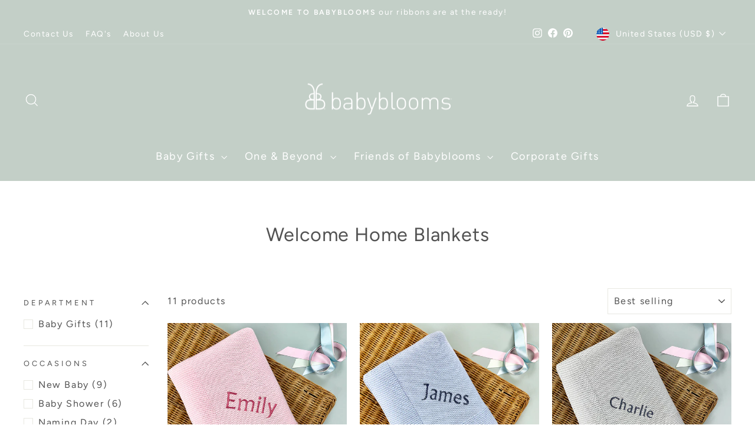

--- FILE ---
content_type: text/html; charset=utf-8
request_url: https://www.babyblooms.com/collections/welcome-home-blankets
body_size: 30412
content:
<!doctype html>
<html class="no-js" lang="en" dir="ltr">
<head>

  <script src="https://cdn-cookieyes.com/common/shopify.js"></script>

<!-- Google Tag Manager -->
<script>
  window.dataLayer = window.dataLayer || [];
  (function(w,d,s,l,i){w[l]=w[l]||[];w[l].push({'gtm.start':
  new Date().getTime(),event:'gtm.js'});var f=d.getElementsByTagName(s)[0],
  j=d.createElement(s),dl=l!='dataLayer'?'&l='+l:'';j.async=true;j.src=
  'https://www.googletagmanager.com/gtm.js?id='+i+dl;f.parentNode.insertBefore(j,f);
  })(window,document,'script','dataLayer','GTM-W6GFT3');
</script>
<!-- End Google Tag Manager -->

  <meta charset="utf-8">
  <meta http-equiv="X-UA-Compatible" content="IE=edge,chrome=1">
  <meta name="viewport" content="width=device-width,initial-scale=1">
  <meta name="theme-color" content="#c3cfc7">
  
  <link rel="preconnect" href="https://cdn.shopify.com" crossorigin>
  <link rel="preconnect" href="https://fonts.shopifycdn.com" crossorigin>
  <link rel="dns-prefetch" href="https://productreviews.shopifycdn.com">
  <link rel="dns-prefetch" href="https://ajax.googleapis.com">
  <link rel="dns-prefetch" href="https://maps.googleapis.com">
  <link rel="dns-prefetch" href="https://maps.gstatic.com">

  
    <meta name="google-site-verification" content="GTz5fehG8p53LIuwx7XxG2tX1tYNTVwWeb9eKoa3HnE">
  
  <meta name="p:domain_verify" content="424d14cd8a5be4514f4cd803ad4a0a1a">

  
    <link rel="canonical" href="https://www.babyblooms.com/collections/welcome-home-blankets">
  
<link rel="shortcut icon" href="//www.babyblooms.com/cdn/shop/files/BB22_FAVICON_32x32.jpg?v=1661948357" type="image/png" /><title>Welcome Home Blankets I Baby Blankets I Personalised Baby Blankets
&ndash; Babyblooms
</title>
<meta name="description" content="A snuggly soft baby blanket makes a thoughtful and practical new baby gift. All our blankets are made from 100% cotton and are guaranteed to keep baby warm and cosy. Why not add baby&#39;s name for a truly special unique gift? All our blankets come beautifully gift wrapped and are available for next day delivery - shop now"><meta property="og:site_name" content="Babyblooms">
  <meta property="og:url" content="https://www.babyblooms.com/collections/welcome-home-blankets">
  <meta property="og:title" content="Welcome Home Blankets I Baby Blankets I Personalised Baby Blankets">
  <meta property="og:type" content="website">
  <meta property="og:description" content="A snuggly soft baby blanket makes a thoughtful and practical new baby gift. All our blankets are made from 100% cotton and are guaranteed to keep baby warm and cosy. Why not add baby&#39;s name for a truly special unique gift? All our blankets come beautifully gift wrapped and are available for next day delivery - shop now"><meta property="og:image" content="http://www.babyblooms.com/cdn/shop/collections/OCCASIONS_CATBOX_WelcomeHome_575x635_073b58b1-31c1-4e26-8049-4014508a19f6.jpg?v=1547902710">
    <meta property="og:image:secure_url" content="https://www.babyblooms.com/cdn/shop/collections/OCCASIONS_CATBOX_WelcomeHome_575x635_073b58b1-31c1-4e26-8049-4014508a19f6.jpg?v=1547902710">
    <meta property="og:image:width" content="575">
    <meta property="og:image:height" content="635"><meta name="twitter:site" content="@">
  <meta name="twitter:card" content="summary_large_image">
  <meta name="twitter:title" content="Welcome Home Blankets I Baby Blankets I Personalised Baby Blankets">
  <meta name="twitter:description" content="A snuggly soft baby blanket makes a thoughtful and practical new baby gift. All our blankets are made from 100% cotton and are guaranteed to keep baby warm and cosy. Why not add baby&#39;s name for a truly special unique gift? All our blankets come beautifully gift wrapped and are available for next day delivery - shop now">
<style data-shopify>@font-face {
  font-family: Figtree;
  font-weight: 400;
  font-style: normal;
  font-display: swap;
  src: url("//www.babyblooms.com/cdn/fonts/figtree/figtree_n4.3c0838aba1701047e60be6a99a1b0a40ce9b8419.woff2") format("woff2"),
       url("//www.babyblooms.com/cdn/fonts/figtree/figtree_n4.c0575d1db21fc3821f17fd6617d3dee552312137.woff") format("woff");
}

  @font-face {
  font-family: Figtree;
  font-weight: 400;
  font-style: normal;
  font-display: swap;
  src: url("//www.babyblooms.com/cdn/fonts/figtree/figtree_n4.3c0838aba1701047e60be6a99a1b0a40ce9b8419.woff2") format("woff2"),
       url("//www.babyblooms.com/cdn/fonts/figtree/figtree_n4.c0575d1db21fc3821f17fd6617d3dee552312137.woff") format("woff");
}


  @font-face {
  font-family: Figtree;
  font-weight: 600;
  font-style: normal;
  font-display: swap;
  src: url("//www.babyblooms.com/cdn/fonts/figtree/figtree_n6.9d1ea52bb49a0a86cfd1b0383d00f83d3fcc14de.woff2") format("woff2"),
       url("//www.babyblooms.com/cdn/fonts/figtree/figtree_n6.f0fcdea525a0e47b2ae4ab645832a8e8a96d31d3.woff") format("woff");
}

  @font-face {
  font-family: Figtree;
  font-weight: 400;
  font-style: italic;
  font-display: swap;
  src: url("//www.babyblooms.com/cdn/fonts/figtree/figtree_i4.89f7a4275c064845c304a4cf8a4a586060656db2.woff2") format("woff2"),
       url("//www.babyblooms.com/cdn/fonts/figtree/figtree_i4.6f955aaaafc55a22ffc1f32ecf3756859a5ad3e2.woff") format("woff");
}

  @font-face {
  font-family: Figtree;
  font-weight: 600;
  font-style: italic;
  font-display: swap;
  src: url("//www.babyblooms.com/cdn/fonts/figtree/figtree_i6.702baae75738b446cfbed6ac0d60cab7b21e61ba.woff2") format("woff2"),
       url("//www.babyblooms.com/cdn/fonts/figtree/figtree_i6.6b8dc40d16c9905d29525156e284509f871ce8f9.woff") format("woff");
}

</style><link href="//www.babyblooms.com/cdn/shop/t/64/assets/theme.css?v=93626464380700918791753167608" rel="stylesheet" type="text/css" media="all" />
<style data-shopify>:root {
    --typeHeaderPrimary: Figtree;
    --typeHeaderFallback: sans-serif;
    --typeHeaderSize: 38px;
    --typeHeaderWeight: 400;
    --typeHeaderLineHeight: 1;
    --typeHeaderSpacing: 0.025em;

    --typeBasePrimary:Figtree;
    --typeBaseFallback:sans-serif;
    --typeBaseSize: 16px;
    --typeBaseWeight: 400;
    --typeBaseSpacing: 0.1em;
    --typeBaseLineHeight: 1.6;
    --typeBaselineHeightMinus01: 1.5;

    --typeCollectionTitle: 24px;

    --iconWeight: 3px;
    --iconLinecaps: miter;

    
        --buttonRadius: 0;
    

    --colorGridOverlayOpacity: 0.2;
    --colorAnnouncement: #c3cfc7;
    --colorAnnouncementText: #ffffff;

    --colorBody: #ffffff;
    --colorBodyAlpha05: rgba(255, 255, 255, 0.05);
    --colorBodyDim: #f2f2f2;
    --colorBodyLightDim: #fafafa;
    --colorBodyMediumDim: #f5f5f5;


    --colorBorder: #e8e8e1;

    --colorBtnPrimary: #c3cfc7;
    --colorBtnPrimaryLight: #dfe6e1;
    --colorBtnPrimaryDim: #b5c4ba;
    --colorBtnPrimaryText: #ffffff;

    --colorCartDot: #c89e99;

    --colorDrawers: #d5c6b8;
    --colorDrawersDim: #ccb9a8;
    --colorDrawerBorder: #e8e8e1;
    --colorDrawerText: #ffffff;
    --colorDrawerTextDark: #d9d9d9;
    --colorDrawerButton: #d5c6b8;
    --colorDrawerButtonText: #ffffff;

    --colorFooter: #c3cfc7;
    --colorFooterText: #ffffff;
    --colorFooterTextAlpha01: #ffffff;

    --colorGridOverlay: #ffffff;
    --colorGridOverlayOpacity: 0.1;

    --colorHeaderTextAlpha01: rgba(255, 255, 255, 0.1);

    --colorHeroText: #ffffff;

    --colorSmallImageBg: #c3cfc7;
    --colorLargeImageBg: #c3cfc7;

    --colorImageOverlay: #ffffff;
    --colorImageOverlayOpacity: 0.0;
    --colorImageOverlayTextShadow: 0.1;

    --colorLink: #525252;

    --colorModalBg: rgba(255, 255, 255, 0.6);

    --colorNav: #c3cfc7;
    --colorNavText: #ffffff;

    --colorPrice: #525252;

    --colorSaleTag: #856a7a;
    --colorSaleTagText: #ffffff;

    --colorTextBody: #525252;
    --colorTextBodyAlpha015: rgba(82, 82, 82, 0.15);
    --colorTextBodyAlpha005: rgba(82, 82, 82, 0.05);
    --colorTextBodyAlpha008: rgba(82, 82, 82, 0.08);
    --colorTextSavings: #856a7a;

    --urlIcoSelect: url(//www.babyblooms.com/cdn/shop/t/64/assets/ico-select.svg);
    --urlIcoSelectFooter: url(//www.babyblooms.com/cdn/shop/t/64/assets/ico-select-footer.svg);
    --urlIcoSelectWhite: url(//www.babyblooms.com/cdn/shop/t/64/assets/ico-select-white.svg);

    --grid-gutter: 17px;
    --drawer-gutter: 20px;

    --sizeChartMargin: 25px 0;
    --sizeChartIconMargin: 5px;

    --newsletterReminderPadding: 40px;

    /*Shop Pay Installments*/
    --color-body-text: #525252;
    --color-body: #ffffff;
    --color-bg: #ffffff;
    }

    .placeholder-content {
    background-image: linear-gradient(100deg, #c3cfc7 40%, #bbc8bf 63%, #c3cfc7 79%);
    }</style><script>
    document.documentElement.className = document.documentElement.className.replace('no-js', 'js');

    window.theme = window.theme || {};
    theme.routes = {
      home: "/",
      cart: "/cart.js",
      cartPage: "/cart",
      cartAdd: "/cart/add.js",
      cartChange: "/cart/change.js",
      search: "/search",
      predictiveSearch: "/search/suggest"
    };
    theme.strings = {
      soldOut: "Sold Out",
      unavailable: "Unavailable",
      inStockLabel: "In stock, ready to ship",
      oneStockLabel: "Low stock - [count] item left",
      otherStockLabel: "Low stock - [count] items left",
      willNotShipUntil: "Ready to ship [date]",
      willBeInStockAfter: "Back in stock [date]",
      waitingForStock: "Backordered, shipping soon",
      savePrice: "Save [saved_amount]",
      cartEmpty: "Your cart is currently empty.",
      cartTermsConfirmation: "You must agree with the terms and conditions of sales to check out",
      searchCollections: "Collections",
      searchPages: "Pages",
      searchArticles: "Articles",
      productFrom: "from ",
      maxQuantity: "You can only have [quantity] of [title] in your cart."
    };
    theme.settings = {
      cartType: "page",
      isCustomerTemplate: false,
      moneyFormat: "${{amount}}",
      saveType: "dollar",
      productImageSize: "square",
      productImageCover: true,
      predictiveSearch: true,
      predictiveSearchType: null,
      predictiveSearchVendor: false,
      predictiveSearchPrice: false,
      quickView: true,
      themeName: 'Impulse',
      themeVersion: "8.0.0"
    };
  </script>

  <script>window.performance && window.performance.mark && window.performance.mark('shopify.content_for_header.start');</script><meta name="facebook-domain-verification" content="vnpn2fkkhn07rryvy702en5080xaup">
<meta name="google-site-verification" content="aGGBsVf4vcnUPF8blH9i7xm2cOEs2kVruGppAIKdU9Q">
<meta id="shopify-digital-wallet" name="shopify-digital-wallet" content="/17363769/digital_wallets/dialog">
<meta name="shopify-checkout-api-token" content="8b7136137958dbaacb2bf6c46ecb2fb3">
<meta id="in-context-paypal-metadata" data-shop-id="17363769" data-venmo-supported="false" data-environment="production" data-locale="en_US" data-paypal-v4="true" data-currency="USD">
<link rel="alternate" type="application/atom+xml" title="Feed" href="/collections/welcome-home-blankets.atom" />
<link rel="alternate" hreflang="x-default" href="https://www.babyblooms.co.uk/collections/welcome-home-blankets">
<link rel="alternate" hreflang="en-FR" href="https://www.babyblooms.co.uk/en-fr/collections/welcome-home-blankets">
<link rel="alternate" hreflang="en-IE" href="https://www.babyblooms.co.uk/en-ie/collections/welcome-home-blankets">
<link rel="alternate" hreflang="en-DE" href="https://www.babyblooms.co.uk/en-de/collections/welcome-home-blankets">
<link rel="alternate" hreflang="en-NL" href="https://www.babyblooms.co.uk/en-nl/collections/welcome-home-blankets">
<link rel="alternate" hreflang="en-AT" href="https://www.babyblooms.co.uk/en-at/collections/welcome-home-blankets">
<link rel="alternate" hreflang="en-IT" href="https://www.babyblooms.co.uk/en-it/collections/welcome-home-blankets">
<link rel="alternate" hreflang="en-ES" href="https://www.babyblooms.co.uk/en-es/collections/welcome-home-blankets">
<link rel="alternate" hreflang="en-AU" href="https://www.babyblooms.co.uk/en-au/collections/welcome-home-blankets">
<link rel="alternate" hreflang="en-AE" href="https://www.babyblooms.co.uk/en-ae/collections/welcome-home-blankets">
<link rel="alternate" hreflang="en-GB" href="https://www.babyblooms.co.uk/collections/welcome-home-blankets">
<link rel="alternate" hreflang="en-US" href="https://www.babyblooms.com/collections/welcome-home-blankets">
<link rel="alternate" type="application/json+oembed" href="https://www.babyblooms.com/collections/welcome-home-blankets.oembed">
<script async="async" src="/checkouts/internal/preloads.js?locale=en-US"></script>
<link rel="preconnect" href="https://shop.app" crossorigin="anonymous">
<script async="async" src="https://shop.app/checkouts/internal/preloads.js?locale=en-US&shop_id=17363769" crossorigin="anonymous"></script>
<script id="apple-pay-shop-capabilities" type="application/json">{"shopId":17363769,"countryCode":"GB","currencyCode":"USD","merchantCapabilities":["supports3DS"],"merchantId":"gid:\/\/shopify\/Shop\/17363769","merchantName":"Babyblooms","requiredBillingContactFields":["postalAddress","email","phone"],"requiredShippingContactFields":["postalAddress","email","phone"],"shippingType":"shipping","supportedNetworks":["visa","maestro","masterCard","amex","discover","elo"],"total":{"type":"pending","label":"Babyblooms","amount":"1.00"},"shopifyPaymentsEnabled":true,"supportsSubscriptions":true}</script>
<script id="shopify-features" type="application/json">{"accessToken":"8b7136137958dbaacb2bf6c46ecb2fb3","betas":["rich-media-storefront-analytics"],"domain":"www.babyblooms.com","predictiveSearch":true,"shopId":17363769,"locale":"en"}</script>
<script>var Shopify = Shopify || {};
Shopify.shop = "dev-babyblooms.myshopify.com";
Shopify.locale = "en";
Shopify.currency = {"active":"USD","rate":"1.35"};
Shopify.country = "US";
Shopify.theme = {"name":"BB Theme (WIP Starting 220725)","id":181425570169,"schema_name":"Impulse","schema_version":"8.0.0","theme_store_id":857,"role":"main"};
Shopify.theme.handle = "null";
Shopify.theme.style = {"id":null,"handle":null};
Shopify.cdnHost = "www.babyblooms.com/cdn";
Shopify.routes = Shopify.routes || {};
Shopify.routes.root = "/";</script>
<script type="module">!function(o){(o.Shopify=o.Shopify||{}).modules=!0}(window);</script>
<script>!function(o){function n(){var o=[];function n(){o.push(Array.prototype.slice.apply(arguments))}return n.q=o,n}var t=o.Shopify=o.Shopify||{};t.loadFeatures=n(),t.autoloadFeatures=n()}(window);</script>
<script>
  window.ShopifyPay = window.ShopifyPay || {};
  window.ShopifyPay.apiHost = "shop.app\/pay";
  window.ShopifyPay.redirectState = null;
</script>
<script id="shop-js-analytics" type="application/json">{"pageType":"collection"}</script>
<script defer="defer" async type="module" src="//www.babyblooms.com/cdn/shopifycloud/shop-js/modules/v2/client.init-shop-cart-sync_BT-GjEfc.en.esm.js"></script>
<script defer="defer" async type="module" src="//www.babyblooms.com/cdn/shopifycloud/shop-js/modules/v2/chunk.common_D58fp_Oc.esm.js"></script>
<script defer="defer" async type="module" src="//www.babyblooms.com/cdn/shopifycloud/shop-js/modules/v2/chunk.modal_xMitdFEc.esm.js"></script>
<script type="module">
  await import("//www.babyblooms.com/cdn/shopifycloud/shop-js/modules/v2/client.init-shop-cart-sync_BT-GjEfc.en.esm.js");
await import("//www.babyblooms.com/cdn/shopifycloud/shop-js/modules/v2/chunk.common_D58fp_Oc.esm.js");
await import("//www.babyblooms.com/cdn/shopifycloud/shop-js/modules/v2/chunk.modal_xMitdFEc.esm.js");

  window.Shopify.SignInWithShop?.initShopCartSync?.({"fedCMEnabled":true,"windoidEnabled":true});

</script>
<script>
  window.Shopify = window.Shopify || {};
  if (!window.Shopify.featureAssets) window.Shopify.featureAssets = {};
  window.Shopify.featureAssets['shop-js'] = {"shop-cart-sync":["modules/v2/client.shop-cart-sync_DZOKe7Ll.en.esm.js","modules/v2/chunk.common_D58fp_Oc.esm.js","modules/v2/chunk.modal_xMitdFEc.esm.js"],"init-fed-cm":["modules/v2/client.init-fed-cm_B6oLuCjv.en.esm.js","modules/v2/chunk.common_D58fp_Oc.esm.js","modules/v2/chunk.modal_xMitdFEc.esm.js"],"shop-cash-offers":["modules/v2/client.shop-cash-offers_D2sdYoxE.en.esm.js","modules/v2/chunk.common_D58fp_Oc.esm.js","modules/v2/chunk.modal_xMitdFEc.esm.js"],"shop-login-button":["modules/v2/client.shop-login-button_QeVjl5Y3.en.esm.js","modules/v2/chunk.common_D58fp_Oc.esm.js","modules/v2/chunk.modal_xMitdFEc.esm.js"],"pay-button":["modules/v2/client.pay-button_DXTOsIq6.en.esm.js","modules/v2/chunk.common_D58fp_Oc.esm.js","modules/v2/chunk.modal_xMitdFEc.esm.js"],"shop-button":["modules/v2/client.shop-button_DQZHx9pm.en.esm.js","modules/v2/chunk.common_D58fp_Oc.esm.js","modules/v2/chunk.modal_xMitdFEc.esm.js"],"avatar":["modules/v2/client.avatar_BTnouDA3.en.esm.js"],"init-windoid":["modules/v2/client.init-windoid_CR1B-cfM.en.esm.js","modules/v2/chunk.common_D58fp_Oc.esm.js","modules/v2/chunk.modal_xMitdFEc.esm.js"],"init-shop-for-new-customer-accounts":["modules/v2/client.init-shop-for-new-customer-accounts_C_vY_xzh.en.esm.js","modules/v2/client.shop-login-button_QeVjl5Y3.en.esm.js","modules/v2/chunk.common_D58fp_Oc.esm.js","modules/v2/chunk.modal_xMitdFEc.esm.js"],"init-shop-email-lookup-coordinator":["modules/v2/client.init-shop-email-lookup-coordinator_BI7n9ZSv.en.esm.js","modules/v2/chunk.common_D58fp_Oc.esm.js","modules/v2/chunk.modal_xMitdFEc.esm.js"],"init-shop-cart-sync":["modules/v2/client.init-shop-cart-sync_BT-GjEfc.en.esm.js","modules/v2/chunk.common_D58fp_Oc.esm.js","modules/v2/chunk.modal_xMitdFEc.esm.js"],"shop-toast-manager":["modules/v2/client.shop-toast-manager_DiYdP3xc.en.esm.js","modules/v2/chunk.common_D58fp_Oc.esm.js","modules/v2/chunk.modal_xMitdFEc.esm.js"],"init-customer-accounts":["modules/v2/client.init-customer-accounts_D9ZNqS-Q.en.esm.js","modules/v2/client.shop-login-button_QeVjl5Y3.en.esm.js","modules/v2/chunk.common_D58fp_Oc.esm.js","modules/v2/chunk.modal_xMitdFEc.esm.js"],"init-customer-accounts-sign-up":["modules/v2/client.init-customer-accounts-sign-up_iGw4briv.en.esm.js","modules/v2/client.shop-login-button_QeVjl5Y3.en.esm.js","modules/v2/chunk.common_D58fp_Oc.esm.js","modules/v2/chunk.modal_xMitdFEc.esm.js"],"shop-follow-button":["modules/v2/client.shop-follow-button_CqMgW2wH.en.esm.js","modules/v2/chunk.common_D58fp_Oc.esm.js","modules/v2/chunk.modal_xMitdFEc.esm.js"],"checkout-modal":["modules/v2/client.checkout-modal_xHeaAweL.en.esm.js","modules/v2/chunk.common_D58fp_Oc.esm.js","modules/v2/chunk.modal_xMitdFEc.esm.js"],"shop-login":["modules/v2/client.shop-login_D91U-Q7h.en.esm.js","modules/v2/chunk.common_D58fp_Oc.esm.js","modules/v2/chunk.modal_xMitdFEc.esm.js"],"lead-capture":["modules/v2/client.lead-capture_BJmE1dJe.en.esm.js","modules/v2/chunk.common_D58fp_Oc.esm.js","modules/v2/chunk.modal_xMitdFEc.esm.js"],"payment-terms":["modules/v2/client.payment-terms_Ci9AEqFq.en.esm.js","modules/v2/chunk.common_D58fp_Oc.esm.js","modules/v2/chunk.modal_xMitdFEc.esm.js"]};
</script>
<script>(function() {
  var isLoaded = false;
  function asyncLoad() {
    if (isLoaded) return;
    isLoaded = true;
    var urls = ["https:\/\/static.klaviyo.com\/onsite\/js\/klaviyo.js?company_id=UN4UEG\u0026shop=dev-babyblooms.myshopify.com","https:\/\/static.klaviyo.com\/onsite\/js\/klaviyo.js?company_id=Vu35KU\u0026shop=dev-babyblooms.myshopify.com","https:\/\/static.klaviyo.com\/onsite\/js\/klaviyo.js?company_id=Vu35KU\u0026shop=dev-babyblooms.myshopify.com","https:\/\/static.klaviyo.com\/onsite\/js\/klaviyo.js?company_id=UN4UEG\u0026shop=dev-babyblooms.myshopify.com","https:\/\/static.klaviyo.com\/onsite\/js\/klaviyo.js?company_id=UN4UEG\u0026shop=dev-babyblooms.myshopify.com","https:\/\/cdn.nfcube.com\/instafeed-4eb83eabe3a12ac19593fe709d0bf630.js?shop=dev-babyblooms.myshopify.com","https:\/\/s3.eu-west-1.amazonaws.com\/production-klarna-il-shopify-osm\/7bec47374bc1cb6b6338dfd4d69e7bffd4f4b70b\/dev-babyblooms.myshopify.com-1755512686029.js?shop=dev-babyblooms.myshopify.com"];
    for (var i = 0; i < urls.length; i++) {
      var s = document.createElement('script');
      s.type = 'text/javascript';
      s.async = true;
      s.src = urls[i];
      var x = document.getElementsByTagName('script')[0];
      x.parentNode.insertBefore(s, x);
    }
  };
  if(window.attachEvent) {
    window.attachEvent('onload', asyncLoad);
  } else {
    window.addEventListener('load', asyncLoad, false);
  }
})();</script>
<script id="__st">var __st={"a":17363769,"offset":0,"reqid":"eba4b347-ae6e-4a5a-b039-1627632042e4-1769106518","pageurl":"www.babyblooms.com\/collections\/welcome-home-blankets","u":"47a5949025ef","p":"collection","rtyp":"collection","rid":82345459766};</script>
<script>window.ShopifyPaypalV4VisibilityTracking = true;</script>
<script id="captcha-bootstrap">!function(){'use strict';const t='contact',e='account',n='new_comment',o=[[t,t],['blogs',n],['comments',n],[t,'customer']],c=[[e,'customer_login'],[e,'guest_login'],[e,'recover_customer_password'],[e,'create_customer']],r=t=>t.map((([t,e])=>`form[action*='/${t}']:not([data-nocaptcha='true']) input[name='form_type'][value='${e}']`)).join(','),a=t=>()=>t?[...document.querySelectorAll(t)].map((t=>t.form)):[];function s(){const t=[...o],e=r(t);return a(e)}const i='password',u='form_key',d=['recaptcha-v3-token','g-recaptcha-response','h-captcha-response',i],f=()=>{try{return window.sessionStorage}catch{return}},m='__shopify_v',_=t=>t.elements[u];function p(t,e,n=!1){try{const o=window.sessionStorage,c=JSON.parse(o.getItem(e)),{data:r}=function(t){const{data:e,action:n}=t;return t[m]||n?{data:e,action:n}:{data:t,action:n}}(c);for(const[e,n]of Object.entries(r))t.elements[e]&&(t.elements[e].value=n);n&&o.removeItem(e)}catch(o){console.error('form repopulation failed',{error:o})}}const l='form_type',E='cptcha';function T(t){t.dataset[E]=!0}const w=window,h=w.document,L='Shopify',v='ce_forms',y='captcha';let A=!1;((t,e)=>{const n=(g='f06e6c50-85a8-45c8-87d0-21a2b65856fe',I='https://cdn.shopify.com/shopifycloud/storefront-forms-hcaptcha/ce_storefront_forms_captcha_hcaptcha.v1.5.2.iife.js',D={infoText:'Protected by hCaptcha',privacyText:'Privacy',termsText:'Terms'},(t,e,n)=>{const o=w[L][v],c=o.bindForm;if(c)return c(t,g,e,D).then(n);var r;o.q.push([[t,g,e,D],n]),r=I,A||(h.body.append(Object.assign(h.createElement('script'),{id:'captcha-provider',async:!0,src:r})),A=!0)});var g,I,D;w[L]=w[L]||{},w[L][v]=w[L][v]||{},w[L][v].q=[],w[L][y]=w[L][y]||{},w[L][y].protect=function(t,e){n(t,void 0,e),T(t)},Object.freeze(w[L][y]),function(t,e,n,w,h,L){const[v,y,A,g]=function(t,e,n){const i=e?o:[],u=t?c:[],d=[...i,...u],f=r(d),m=r(i),_=r(d.filter((([t,e])=>n.includes(e))));return[a(f),a(m),a(_),s()]}(w,h,L),I=t=>{const e=t.target;return e instanceof HTMLFormElement?e:e&&e.form},D=t=>v().includes(t);t.addEventListener('submit',(t=>{const e=I(t);if(!e)return;const n=D(e)&&!e.dataset.hcaptchaBound&&!e.dataset.recaptchaBound,o=_(e),c=g().includes(e)&&(!o||!o.value);(n||c)&&t.preventDefault(),c&&!n&&(function(t){try{if(!f())return;!function(t){const e=f();if(!e)return;const n=_(t);if(!n)return;const o=n.value;o&&e.removeItem(o)}(t);const e=Array.from(Array(32),(()=>Math.random().toString(36)[2])).join('');!function(t,e){_(t)||t.append(Object.assign(document.createElement('input'),{type:'hidden',name:u})),t.elements[u].value=e}(t,e),function(t,e){const n=f();if(!n)return;const o=[...t.querySelectorAll(`input[type='${i}']`)].map((({name:t})=>t)),c=[...d,...o],r={};for(const[a,s]of new FormData(t).entries())c.includes(a)||(r[a]=s);n.setItem(e,JSON.stringify({[m]:1,action:t.action,data:r}))}(t,e)}catch(e){console.error('failed to persist form',e)}}(e),e.submit())}));const S=(t,e)=>{t&&!t.dataset[E]&&(n(t,e.some((e=>e===t))),T(t))};for(const o of['focusin','change'])t.addEventListener(o,(t=>{const e=I(t);D(e)&&S(e,y())}));const B=e.get('form_key'),M=e.get(l),P=B&&M;t.addEventListener('DOMContentLoaded',(()=>{const t=y();if(P)for(const e of t)e.elements[l].value===M&&p(e,B);[...new Set([...A(),...v().filter((t=>'true'===t.dataset.shopifyCaptcha))])].forEach((e=>S(e,t)))}))}(h,new URLSearchParams(w.location.search),n,t,e,['guest_login'])})(!0,!0)}();</script>
<script integrity="sha256-4kQ18oKyAcykRKYeNunJcIwy7WH5gtpwJnB7kiuLZ1E=" data-source-attribution="shopify.loadfeatures" defer="defer" src="//www.babyblooms.com/cdn/shopifycloud/storefront/assets/storefront/load_feature-a0a9edcb.js" crossorigin="anonymous"></script>
<script crossorigin="anonymous" defer="defer" src="//www.babyblooms.com/cdn/shopifycloud/storefront/assets/shopify_pay/storefront-65b4c6d7.js?v=20250812"></script>
<script data-source-attribution="shopify.dynamic_checkout.dynamic.init">var Shopify=Shopify||{};Shopify.PaymentButton=Shopify.PaymentButton||{isStorefrontPortableWallets:!0,init:function(){window.Shopify.PaymentButton.init=function(){};var t=document.createElement("script");t.src="https://www.babyblooms.com/cdn/shopifycloud/portable-wallets/latest/portable-wallets.en.js",t.type="module",document.head.appendChild(t)}};
</script>
<script data-source-attribution="shopify.dynamic_checkout.buyer_consent">
  function portableWalletsHideBuyerConsent(e){var t=document.getElementById("shopify-buyer-consent"),n=document.getElementById("shopify-subscription-policy-button");t&&n&&(t.classList.add("hidden"),t.setAttribute("aria-hidden","true"),n.removeEventListener("click",e))}function portableWalletsShowBuyerConsent(e){var t=document.getElementById("shopify-buyer-consent"),n=document.getElementById("shopify-subscription-policy-button");t&&n&&(t.classList.remove("hidden"),t.removeAttribute("aria-hidden"),n.addEventListener("click",e))}window.Shopify?.PaymentButton&&(window.Shopify.PaymentButton.hideBuyerConsent=portableWalletsHideBuyerConsent,window.Shopify.PaymentButton.showBuyerConsent=portableWalletsShowBuyerConsent);
</script>
<script data-source-attribution="shopify.dynamic_checkout.cart.bootstrap">document.addEventListener("DOMContentLoaded",(function(){function t(){return document.querySelector("shopify-accelerated-checkout-cart, shopify-accelerated-checkout")}if(t())Shopify.PaymentButton.init();else{new MutationObserver((function(e,n){t()&&(Shopify.PaymentButton.init(),n.disconnect())})).observe(document.body,{childList:!0,subtree:!0})}}));
</script>
<link id="shopify-accelerated-checkout-styles" rel="stylesheet" media="screen" href="https://www.babyblooms.com/cdn/shopifycloud/portable-wallets/latest/accelerated-checkout-backwards-compat.css" crossorigin="anonymous">
<style id="shopify-accelerated-checkout-cart">
        #shopify-buyer-consent {
  margin-top: 1em;
  display: inline-block;
  width: 100%;
}

#shopify-buyer-consent.hidden {
  display: none;
}

#shopify-subscription-policy-button {
  background: none;
  border: none;
  padding: 0;
  text-decoration: underline;
  font-size: inherit;
  cursor: pointer;
}

#shopify-subscription-policy-button::before {
  box-shadow: none;
}

      </style>

<script>window.performance && window.performance.mark && window.performance.mark('shopify.content_for_header.end');</script>

  <script src="//www.babyblooms.com/cdn/shop/t/64/assets/vendor-scripts-v11.js" defer="defer"></script><link rel="stylesheet" href="//www.babyblooms.com/cdn/shop/t/64/assets/country-flags.css"><script src="//www.babyblooms.com/cdn/shop/t/64/assets/jquery.min.js?v=61172537441282505561753167588" type="text/javascript" defer="defer"></script>
    <script src="//www.babyblooms.com/cdn/shop/t/64/assets/ajaxinate.js?v=71714571129310456221753167587" defer="defer"></script><script src="//www.babyblooms.com/cdn/shop/t/64/assets/theme.js?v=22325264162658116151753167575" defer="defer"></script>
<link href="https://cdn.shopify.com/extensions/abd62dc5-a83a-4c87-a539-0cdf2a82168f/1.3.0/assets/optimised-widgets-visibility.css" rel="stylesheet" type="text/css" media="all">
<link href="https://monorail-edge.shopifysvc.com" rel="dns-prefetch">
<script>(function(){if ("sendBeacon" in navigator && "performance" in window) {try {var session_token_from_headers = performance.getEntriesByType('navigation')[0].serverTiming.find(x => x.name == '_s').description;} catch {var session_token_from_headers = undefined;}var session_cookie_matches = document.cookie.match(/_shopify_s=([^;]*)/);var session_token_from_cookie = session_cookie_matches && session_cookie_matches.length === 2 ? session_cookie_matches[1] : "";var session_token = session_token_from_headers || session_token_from_cookie || "";function handle_abandonment_event(e) {var entries = performance.getEntries().filter(function(entry) {return /monorail-edge.shopifysvc.com/.test(entry.name);});if (!window.abandonment_tracked && entries.length === 0) {window.abandonment_tracked = true;var currentMs = Date.now();var navigation_start = performance.timing.navigationStart;var payload = {shop_id: 17363769,url: window.location.href,navigation_start,duration: currentMs - navigation_start,session_token,page_type: "collection"};window.navigator.sendBeacon("https://monorail-edge.shopifysvc.com/v1/produce", JSON.stringify({schema_id: "online_store_buyer_site_abandonment/1.1",payload: payload,metadata: {event_created_at_ms: currentMs,event_sent_at_ms: currentMs}}));}}window.addEventListener('pagehide', handle_abandonment_event);}}());</script>
<script id="web-pixels-manager-setup">(function e(e,d,r,n,o){if(void 0===o&&(o={}),!Boolean(null===(a=null===(i=window.Shopify)||void 0===i?void 0:i.analytics)||void 0===a?void 0:a.replayQueue)){var i,a;window.Shopify=window.Shopify||{};var t=window.Shopify;t.analytics=t.analytics||{};var s=t.analytics;s.replayQueue=[],s.publish=function(e,d,r){return s.replayQueue.push([e,d,r]),!0};try{self.performance.mark("wpm:start")}catch(e){}var l=function(){var e={modern:/Edge?\/(1{2}[4-9]|1[2-9]\d|[2-9]\d{2}|\d{4,})\.\d+(\.\d+|)|Firefox\/(1{2}[4-9]|1[2-9]\d|[2-9]\d{2}|\d{4,})\.\d+(\.\d+|)|Chrom(ium|e)\/(9{2}|\d{3,})\.\d+(\.\d+|)|(Maci|X1{2}).+ Version\/(15\.\d+|(1[6-9]|[2-9]\d|\d{3,})\.\d+)([,.]\d+|)( \(\w+\)|)( Mobile\/\w+|) Safari\/|Chrome.+OPR\/(9{2}|\d{3,})\.\d+\.\d+|(CPU[ +]OS|iPhone[ +]OS|CPU[ +]iPhone|CPU IPhone OS|CPU iPad OS)[ +]+(15[._]\d+|(1[6-9]|[2-9]\d|\d{3,})[._]\d+)([._]\d+|)|Android:?[ /-](13[3-9]|1[4-9]\d|[2-9]\d{2}|\d{4,})(\.\d+|)(\.\d+|)|Android.+Firefox\/(13[5-9]|1[4-9]\d|[2-9]\d{2}|\d{4,})\.\d+(\.\d+|)|Android.+Chrom(ium|e)\/(13[3-9]|1[4-9]\d|[2-9]\d{2}|\d{4,})\.\d+(\.\d+|)|SamsungBrowser\/([2-9]\d|\d{3,})\.\d+/,legacy:/Edge?\/(1[6-9]|[2-9]\d|\d{3,})\.\d+(\.\d+|)|Firefox\/(5[4-9]|[6-9]\d|\d{3,})\.\d+(\.\d+|)|Chrom(ium|e)\/(5[1-9]|[6-9]\d|\d{3,})\.\d+(\.\d+|)([\d.]+$|.*Safari\/(?![\d.]+ Edge\/[\d.]+$))|(Maci|X1{2}).+ Version\/(10\.\d+|(1[1-9]|[2-9]\d|\d{3,})\.\d+)([,.]\d+|)( \(\w+\)|)( Mobile\/\w+|) Safari\/|Chrome.+OPR\/(3[89]|[4-9]\d|\d{3,})\.\d+\.\d+|(CPU[ +]OS|iPhone[ +]OS|CPU[ +]iPhone|CPU IPhone OS|CPU iPad OS)[ +]+(10[._]\d+|(1[1-9]|[2-9]\d|\d{3,})[._]\d+)([._]\d+|)|Android:?[ /-](13[3-9]|1[4-9]\d|[2-9]\d{2}|\d{4,})(\.\d+|)(\.\d+|)|Mobile Safari.+OPR\/([89]\d|\d{3,})\.\d+\.\d+|Android.+Firefox\/(13[5-9]|1[4-9]\d|[2-9]\d{2}|\d{4,})\.\d+(\.\d+|)|Android.+Chrom(ium|e)\/(13[3-9]|1[4-9]\d|[2-9]\d{2}|\d{4,})\.\d+(\.\d+|)|Android.+(UC? ?Browser|UCWEB|U3)[ /]?(15\.([5-9]|\d{2,})|(1[6-9]|[2-9]\d|\d{3,})\.\d+)\.\d+|SamsungBrowser\/(5\.\d+|([6-9]|\d{2,})\.\d+)|Android.+MQ{2}Browser\/(14(\.(9|\d{2,})|)|(1[5-9]|[2-9]\d|\d{3,})(\.\d+|))(\.\d+|)|K[Aa][Ii]OS\/(3\.\d+|([4-9]|\d{2,})\.\d+)(\.\d+|)/},d=e.modern,r=e.legacy,n=navigator.userAgent;return n.match(d)?"modern":n.match(r)?"legacy":"unknown"}(),u="modern"===l?"modern":"legacy",c=(null!=n?n:{modern:"",legacy:""})[u],f=function(e){return[e.baseUrl,"/wpm","/b",e.hashVersion,"modern"===e.buildTarget?"m":"l",".js"].join("")}({baseUrl:d,hashVersion:r,buildTarget:u}),m=function(e){var d=e.version,r=e.bundleTarget,n=e.surface,o=e.pageUrl,i=e.monorailEndpoint;return{emit:function(e){var a=e.status,t=e.errorMsg,s=(new Date).getTime(),l=JSON.stringify({metadata:{event_sent_at_ms:s},events:[{schema_id:"web_pixels_manager_load/3.1",payload:{version:d,bundle_target:r,page_url:o,status:a,surface:n,error_msg:t},metadata:{event_created_at_ms:s}}]});if(!i)return console&&console.warn&&console.warn("[Web Pixels Manager] No Monorail endpoint provided, skipping logging."),!1;try{return self.navigator.sendBeacon.bind(self.navigator)(i,l)}catch(e){}var u=new XMLHttpRequest;try{return u.open("POST",i,!0),u.setRequestHeader("Content-Type","text/plain"),u.send(l),!0}catch(e){return console&&console.warn&&console.warn("[Web Pixels Manager] Got an unhandled error while logging to Monorail."),!1}}}}({version:r,bundleTarget:l,surface:e.surface,pageUrl:self.location.href,monorailEndpoint:e.monorailEndpoint});try{o.browserTarget=l,function(e){var d=e.src,r=e.async,n=void 0===r||r,o=e.onload,i=e.onerror,a=e.sri,t=e.scriptDataAttributes,s=void 0===t?{}:t,l=document.createElement("script"),u=document.querySelector("head"),c=document.querySelector("body");if(l.async=n,l.src=d,a&&(l.integrity=a,l.crossOrigin="anonymous"),s)for(var f in s)if(Object.prototype.hasOwnProperty.call(s,f))try{l.dataset[f]=s[f]}catch(e){}if(o&&l.addEventListener("load",o),i&&l.addEventListener("error",i),u)u.appendChild(l);else{if(!c)throw new Error("Did not find a head or body element to append the script");c.appendChild(l)}}({src:f,async:!0,onload:function(){if(!function(){var e,d;return Boolean(null===(d=null===(e=window.Shopify)||void 0===e?void 0:e.analytics)||void 0===d?void 0:d.initialized)}()){var d=window.webPixelsManager.init(e)||void 0;if(d){var r=window.Shopify.analytics;r.replayQueue.forEach((function(e){var r=e[0],n=e[1],o=e[2];d.publishCustomEvent(r,n,o)})),r.replayQueue=[],r.publish=d.publishCustomEvent,r.visitor=d.visitor,r.initialized=!0}}},onerror:function(){return m.emit({status:"failed",errorMsg:"".concat(f," has failed to load")})},sri:function(e){var d=/^sha384-[A-Za-z0-9+/=]+$/;return"string"==typeof e&&d.test(e)}(c)?c:"",scriptDataAttributes:o}),m.emit({status:"loading"})}catch(e){m.emit({status:"failed",errorMsg:(null==e?void 0:e.message)||"Unknown error"})}}})({shopId: 17363769,storefrontBaseUrl: "https://www.babyblooms.co.uk",extensionsBaseUrl: "https://extensions.shopifycdn.com/cdn/shopifycloud/web-pixels-manager",monorailEndpoint: "https://monorail-edge.shopifysvc.com/unstable/produce_batch",surface: "storefront-renderer",enabledBetaFlags: ["2dca8a86"],webPixelsConfigList: [{"id":"2883682681","configuration":"{\"accountID\":\"UN4UEG\",\"webPixelConfig\":\"eyJlbmFibGVBZGRlZFRvQ2FydEV2ZW50cyI6IHRydWV9\"}","eventPayloadVersion":"v1","runtimeContext":"STRICT","scriptVersion":"524f6c1ee37bacdca7657a665bdca589","type":"APP","apiClientId":123074,"privacyPurposes":["ANALYTICS","MARKETING"],"dataSharingAdjustments":{"protectedCustomerApprovalScopes":["read_customer_address","read_customer_email","read_customer_name","read_customer_personal_data","read_customer_phone"]}},{"id":"161316918","configuration":"{\"pixel_id\":\"1693676834182209\",\"pixel_type\":\"facebook_pixel\",\"metaapp_system_user_token\":\"-\"}","eventPayloadVersion":"v1","runtimeContext":"OPEN","scriptVersion":"ca16bc87fe92b6042fbaa3acc2fbdaa6","type":"APP","apiClientId":2329312,"privacyPurposes":["ANALYTICS","MARKETING","SALE_OF_DATA"],"dataSharingAdjustments":{"protectedCustomerApprovalScopes":["read_customer_address","read_customer_email","read_customer_name","read_customer_personal_data","read_customer_phone"]}},{"id":"239272313","eventPayloadVersion":"1","runtimeContext":"LAX","scriptVersion":"5","type":"CUSTOM","privacyPurposes":["ANALYTICS","MARKETING","SALE_OF_DATA"],"name":"GTM V2"},{"id":"shopify-app-pixel","configuration":"{}","eventPayloadVersion":"v1","runtimeContext":"STRICT","scriptVersion":"0450","apiClientId":"shopify-pixel","type":"APP","privacyPurposes":["ANALYTICS","MARKETING"]},{"id":"shopify-custom-pixel","eventPayloadVersion":"v1","runtimeContext":"LAX","scriptVersion":"0450","apiClientId":"shopify-pixel","type":"CUSTOM","privacyPurposes":["ANALYTICS","MARKETING"]}],isMerchantRequest: false,initData: {"shop":{"name":"Babyblooms","paymentSettings":{"currencyCode":"GBP"},"myshopifyDomain":"dev-babyblooms.myshopify.com","countryCode":"GB","storefrontUrl":"https:\/\/www.babyblooms.com"},"customer":null,"cart":null,"checkout":null,"productVariants":[],"purchasingCompany":null},},"https://www.babyblooms.com/cdn","fcfee988w5aeb613cpc8e4bc33m6693e112",{"modern":"","legacy":""},{"shopId":"17363769","storefrontBaseUrl":"https:\/\/www.babyblooms.co.uk","extensionBaseUrl":"https:\/\/extensions.shopifycdn.com\/cdn\/shopifycloud\/web-pixels-manager","surface":"storefront-renderer","enabledBetaFlags":"[\"2dca8a86\"]","isMerchantRequest":"false","hashVersion":"fcfee988w5aeb613cpc8e4bc33m6693e112","publish":"custom","events":"[[\"page_viewed\",{}],[\"collection_viewed\",{\"collection\":{\"id\":\"82345459766\",\"title\":\"Welcome Home Blankets\",\"productVariants\":[{\"price\":{\"amount\":68.0,\"currencyCode\":\"USD\"},\"product\":{\"title\":\"Personalised Knitted Baby Blanket, Pink\",\"vendor\":\"Babyblooms.co.uk\",\"id\":\"1934254833718\",\"untranslatedTitle\":\"Personalised Knitted Baby Blanket, Pink\",\"url\":\"\/products\/personalised-knitted-baby-blanket-pink\",\"type\":\"Baby Gifts Baby Blankets\"},\"id\":\"19166868734006\",\"image\":{\"src\":\"\/\/www.babyblooms.com\/cdn\/shop\/products\/Knitted_Baby_Blanket_Pers_Pink.jpg?v=1748864622\"},\"sku\":\"BBKBKTP2\",\"title\":\"Default Title\",\"untranslatedTitle\":\"Default Title\"},{\"price\":{\"amount\":68.0,\"currencyCode\":\"USD\"},\"product\":{\"title\":\"Personalised Knitted Baby Blanket, Blue\",\"vendor\":\"Babyblooms.co.uk\",\"id\":\"1934253162550\",\"untranslatedTitle\":\"Personalised Knitted Baby Blanket, Blue\",\"url\":\"\/products\/personalised-knitted-baby-blanket-blue\",\"type\":\"Baby Gifts Baby Blankets\"},\"id\":\"19166867062838\",\"image\":{\"src\":\"\/\/www.babyblooms.com\/cdn\/shop\/products\/Photo_18-09-2019_14_55_03.jpg?v=1656939333\"},\"sku\":\"BBKBKTP1\",\"title\":\"Default Title\",\"untranslatedTitle\":\"Default Title\"},{\"price\":{\"amount\":68.0,\"currencyCode\":\"USD\"},\"product\":{\"title\":\"Personalised Knitted Baby Blanket, Grey\",\"vendor\":\"Babyblooms.co.uk\",\"id\":\"1934254866486\",\"untranslatedTitle\":\"Personalised Knitted Baby Blanket, Grey\",\"url\":\"\/products\/personalised-knitted-baby-blanket-grey\",\"type\":\"Baby Gifts Baby Blankets\"},\"id\":\"19166868766774\",\"image\":{\"src\":\"\/\/www.babyblooms.com\/cdn\/shop\/products\/thumbnail_Photo18-09-2019_143933.jpg?v=1584354572\"},\"sku\":\"BBKBKTP20\",\"title\":\"Default Title\",\"untranslatedTitle\":\"Default Title\"},{\"price\":{\"amount\":47.0,\"currencyCode\":\"USD\"},\"product\":{\"title\":\"Personalised Snuggle Wrap, Pink\",\"vendor\":\"Babyblooms.co.uk\",\"id\":\"2092587778102\",\"untranslatedTitle\":\"Personalised Snuggle Wrap, Pink\",\"url\":\"\/products\/personalised-snuggle-wrap-pink\",\"type\":\"Baby Gifts Baby Blankets\"},\"id\":\"20263321272374\",\"image\":{\"src\":\"\/\/www.babyblooms.com\/cdn\/shop\/files\/PINKSNUGGLE_FLOCKED_1800x1800_98ba4d64-8669-4708-9679-e592e27a35e4.jpg?v=1690289665\"},\"sku\":\"BBPSW002\",\"title\":\"Default Title\",\"untranslatedTitle\":\"Default Title\"},{\"price\":{\"amount\":47.0,\"currencyCode\":\"USD\"},\"product\":{\"title\":\"Personalised Snuggle Wrap, Blue\",\"vendor\":\"Babyblooms.co.uk\",\"id\":\"2092557795382\",\"untranslatedTitle\":\"Personalised Snuggle Wrap, Blue\",\"url\":\"\/products\/personalised-snuggle-wrap-blue\",\"type\":\"Baby Gifts Baby Blankets\"},\"id\":\"20263238303798\",\"image\":{\"src\":\"\/\/www.babyblooms.com\/cdn\/shop\/files\/BLUESNUGGLE_FLOCKED_1800x1800_50db8597-a4dc-4672-ad04-9ad3f372d98d.jpg?v=1690289642\"},\"sku\":\"BBPSW001\",\"title\":\"Default Title\",\"untranslatedTitle\":\"Default Title\"},{\"price\":{\"amount\":72.0,\"currencyCode\":\"USD\"},\"product\":{\"title\":\"Personalised Christening Baby Blanket with Gold Embroidery\",\"vendor\":\"Babyblooms.co.uk\",\"id\":\"1934256144438\",\"untranslatedTitle\":\"Personalised Christening Baby Blanket with Gold Embroidery\",\"url\":\"\/products\/personalised-christening-baby-blanket-with-gold-embroidery\",\"type\":\"Baby Gifts Baby Blankets\"},\"id\":\"19166870175798\",\"image\":{\"src\":\"\/\/www.babyblooms.com\/cdn\/shop\/products\/BB_CHRISTENINGBLANKET_PERSGOLD_LEAD.jpg?v=1645612728\"},\"sku\":\"BBCBP0R8\",\"title\":\"Default Title\",\"untranslatedTitle\":\"Default Title\"},{\"price\":{\"amount\":72.0,\"currencyCode\":\"USD\"},\"product\":{\"title\":\"Personalised Christening blanket\",\"vendor\":\"Babyblooms.co.uk\",\"id\":\"1934254899254\",\"untranslatedTitle\":\"Personalised Christening blanket\",\"url\":\"\/products\/personalised-christening-baby-blanket-with-grey-embroidery\",\"type\":\"Baby Gifts Baby Blankets\"},\"id\":\"19166868799542\",\"image\":{\"src\":\"\/\/www.babyblooms.com\/cdn\/shop\/products\/BB_CHRISTENINGBLANKET_PERSGREY_LEAD.jpg?v=1645612690\"},\"sku\":\"BBCBP008\",\"title\":\"Default Title\",\"untranslatedTitle\":\"Default Title\"},{\"price\":{\"amount\":47.0,\"currencyCode\":\"USD\"},\"product\":{\"title\":\"Personalised Snuggle Wrap, White\",\"vendor\":\"Babyblooms.co.uk\",\"id\":\"2092612059190\",\"untranslatedTitle\":\"Personalised Snuggle Wrap, White\",\"url\":\"\/products\/personalised-snuggle-wrap-white\",\"type\":\"Baby Gifts Baby Blankets\"},\"id\":\"20263480623158\",\"image\":{\"src\":\"\/\/www.babyblooms.com\/cdn\/shop\/files\/WHITESNUGGLE_FLOCKED_1800x1800_6e215f1b-f635-4820-a0b8-f44853205288.jpg?v=1690289687\"},\"sku\":\"BBPSW008\",\"title\":\"Default Title\",\"untranslatedTitle\":\"Default Title\"},{\"price\":{\"amount\":58.0,\"currencyCode\":\"USD\"},\"product\":{\"title\":\"Classic Little Love Snuggle Wrap\",\"vendor\":\"Babyblooms.co.uk\",\"id\":\"1934253228086\",\"untranslatedTitle\":\"Classic Little Love Snuggle Wrap\",\"url\":\"\/products\/classic-little-love-snuggle-wrap\",\"type\":\"Baby Gifts Baby Blankets\"},\"id\":\"19166867128374\",\"image\":{\"src\":\"\/\/www.babyblooms.com\/cdn\/shop\/products\/BB_OLDLL_BLANKET_LEAD.jpg?v=1648549211\"},\"sku\":\"DITBLK08\",\"title\":\"Default Title\",\"untranslatedTitle\":\"Default Title\"},{\"price\":{\"amount\":63.0,\"currencyCode\":\"USD\"},\"product\":{\"title\":\"Little Love Baby Wrap\",\"vendor\":\"Babyblooms.co.uk\",\"id\":\"6644196737078\",\"untranslatedTitle\":\"Little Love Baby Wrap\",\"url\":\"\/products\/little-love-baby-blanket\",\"type\":\"Baby Gifts Baby Blankets\"},\"id\":\"39757317275702\",\"image\":{\"src\":\"\/\/www.babyblooms.com\/cdn\/shop\/products\/BB_LL21_BLANKET.jpg?v=1637325882\"},\"sku\":\"LLBLK008\",\"title\":\"Default Title\",\"untranslatedTitle\":\"Default Title\"},{\"price\":{\"amount\":50.0,\"currencyCode\":\"USD\"},\"product\":{\"title\":\"Cellular Cotton Baby Blanket , Grey\",\"vendor\":\"Babyblooms.co.uk\",\"id\":\"6911088853046\",\"untranslatedTitle\":\"Cellular Cotton Baby Blanket , Grey\",\"url\":\"\/products\/cellular-cotton-baby-blanket-grey\",\"type\":\"Baby Gifts Baby Blankets\"},\"id\":\"40625278812214\",\"image\":{\"src\":\"\/\/www.babyblooms.com\/cdn\/shop\/products\/MTH000339484375.jpg?v=1673899664\"},\"sku\":\"BLKCEL20\",\"title\":\"Default Title\",\"untranslatedTitle\":\"Default Title\"}]}}]]"});</script><script>
  window.ShopifyAnalytics = window.ShopifyAnalytics || {};
  window.ShopifyAnalytics.meta = window.ShopifyAnalytics.meta || {};
  window.ShopifyAnalytics.meta.currency = 'USD';
  var meta = {"products":[{"id":1934254833718,"gid":"gid:\/\/shopify\/Product\/1934254833718","vendor":"Babyblooms.co.uk","type":"Baby Gifts Baby Blankets","handle":"personalised-knitted-baby-blanket-pink","variants":[{"id":19166868734006,"price":6800,"name":"Personalised Knitted Baby Blanket, Pink","public_title":null,"sku":"BBKBKTP2"}],"remote":false},{"id":1934253162550,"gid":"gid:\/\/shopify\/Product\/1934253162550","vendor":"Babyblooms.co.uk","type":"Baby Gifts Baby Blankets","handle":"personalised-knitted-baby-blanket-blue","variants":[{"id":19166867062838,"price":6800,"name":"Personalised Knitted Baby Blanket, Blue","public_title":null,"sku":"BBKBKTP1"}],"remote":false},{"id":1934254866486,"gid":"gid:\/\/shopify\/Product\/1934254866486","vendor":"Babyblooms.co.uk","type":"Baby Gifts Baby Blankets","handle":"personalised-knitted-baby-blanket-grey","variants":[{"id":19166868766774,"price":6800,"name":"Personalised Knitted Baby Blanket, Grey","public_title":null,"sku":"BBKBKTP20"}],"remote":false},{"id":2092587778102,"gid":"gid:\/\/shopify\/Product\/2092587778102","vendor":"Babyblooms.co.uk","type":"Baby Gifts Baby Blankets","handle":"personalised-snuggle-wrap-pink","variants":[{"id":20263321272374,"price":4700,"name":"Personalised Snuggle Wrap, Pink","public_title":null,"sku":"BBPSW002"}],"remote":false},{"id":2092557795382,"gid":"gid:\/\/shopify\/Product\/2092557795382","vendor":"Babyblooms.co.uk","type":"Baby Gifts Baby Blankets","handle":"personalised-snuggle-wrap-blue","variants":[{"id":20263238303798,"price":4700,"name":"Personalised Snuggle Wrap, Blue","public_title":null,"sku":"BBPSW001"}],"remote":false},{"id":1934256144438,"gid":"gid:\/\/shopify\/Product\/1934256144438","vendor":"Babyblooms.co.uk","type":"Baby Gifts Baby Blankets","handle":"personalised-christening-baby-blanket-with-gold-embroidery","variants":[{"id":19166870175798,"price":7200,"name":"Personalised Christening Baby Blanket with Gold Embroidery","public_title":null,"sku":"BBCBP0R8"}],"remote":false},{"id":1934254899254,"gid":"gid:\/\/shopify\/Product\/1934254899254","vendor":"Babyblooms.co.uk","type":"Baby Gifts Baby Blankets","handle":"personalised-christening-baby-blanket-with-grey-embroidery","variants":[{"id":19166868799542,"price":7200,"name":"Personalised Christening blanket","public_title":null,"sku":"BBCBP008"}],"remote":false},{"id":2092612059190,"gid":"gid:\/\/shopify\/Product\/2092612059190","vendor":"Babyblooms.co.uk","type":"Baby Gifts Baby Blankets","handle":"personalised-snuggle-wrap-white","variants":[{"id":20263480623158,"price":4700,"name":"Personalised Snuggle Wrap, White","public_title":null,"sku":"BBPSW008"}],"remote":false},{"id":1934253228086,"gid":"gid:\/\/shopify\/Product\/1934253228086","vendor":"Babyblooms.co.uk","type":"Baby Gifts Baby Blankets","handle":"classic-little-love-snuggle-wrap","variants":[{"id":19166867128374,"price":5800,"name":"Classic Little Love Snuggle Wrap","public_title":null,"sku":"DITBLK08"}],"remote":false},{"id":6644196737078,"gid":"gid:\/\/shopify\/Product\/6644196737078","vendor":"Babyblooms.co.uk","type":"Baby Gifts Baby Blankets","handle":"little-love-baby-blanket","variants":[{"id":39757317275702,"price":6300,"name":"Little Love Baby Wrap","public_title":null,"sku":"LLBLK008"}],"remote":false},{"id":6911088853046,"gid":"gid:\/\/shopify\/Product\/6911088853046","vendor":"Babyblooms.co.uk","type":"Baby Gifts Baby Blankets","handle":"cellular-cotton-baby-blanket-grey","variants":[{"id":40625278812214,"price":5000,"name":"Cellular Cotton Baby Blanket , Grey","public_title":null,"sku":"BLKCEL20"}],"remote":false}],"page":{"pageType":"collection","resourceType":"collection","resourceId":82345459766,"requestId":"eba4b347-ae6e-4a5a-b039-1627632042e4-1769106518"}};
  for (var attr in meta) {
    window.ShopifyAnalytics.meta[attr] = meta[attr];
  }
</script>
<script class="analytics">
  (function () {
    var customDocumentWrite = function(content) {
      var jquery = null;

      if (window.jQuery) {
        jquery = window.jQuery;
      } else if (window.Checkout && window.Checkout.$) {
        jquery = window.Checkout.$;
      }

      if (jquery) {
        jquery('body').append(content);
      }
    };

    var hasLoggedConversion = function(token) {
      if (token) {
        return document.cookie.indexOf('loggedConversion=' + token) !== -1;
      }
      return false;
    }

    var setCookieIfConversion = function(token) {
      if (token) {
        var twoMonthsFromNow = new Date(Date.now());
        twoMonthsFromNow.setMonth(twoMonthsFromNow.getMonth() + 2);

        document.cookie = 'loggedConversion=' + token + '; expires=' + twoMonthsFromNow;
      }
    }

    var trekkie = window.ShopifyAnalytics.lib = window.trekkie = window.trekkie || [];
    if (trekkie.integrations) {
      return;
    }
    trekkie.methods = [
      'identify',
      'page',
      'ready',
      'track',
      'trackForm',
      'trackLink'
    ];
    trekkie.factory = function(method) {
      return function() {
        var args = Array.prototype.slice.call(arguments);
        args.unshift(method);
        trekkie.push(args);
        return trekkie;
      };
    };
    for (var i = 0; i < trekkie.methods.length; i++) {
      var key = trekkie.methods[i];
      trekkie[key] = trekkie.factory(key);
    }
    trekkie.load = function(config) {
      trekkie.config = config || {};
      trekkie.config.initialDocumentCookie = document.cookie;
      var first = document.getElementsByTagName('script')[0];
      var script = document.createElement('script');
      script.type = 'text/javascript';
      script.onerror = function(e) {
        var scriptFallback = document.createElement('script');
        scriptFallback.type = 'text/javascript';
        scriptFallback.onerror = function(error) {
                var Monorail = {
      produce: function produce(monorailDomain, schemaId, payload) {
        var currentMs = new Date().getTime();
        var event = {
          schema_id: schemaId,
          payload: payload,
          metadata: {
            event_created_at_ms: currentMs,
            event_sent_at_ms: currentMs
          }
        };
        return Monorail.sendRequest("https://" + monorailDomain + "/v1/produce", JSON.stringify(event));
      },
      sendRequest: function sendRequest(endpointUrl, payload) {
        // Try the sendBeacon API
        if (window && window.navigator && typeof window.navigator.sendBeacon === 'function' && typeof window.Blob === 'function' && !Monorail.isIos12()) {
          var blobData = new window.Blob([payload], {
            type: 'text/plain'
          });

          if (window.navigator.sendBeacon(endpointUrl, blobData)) {
            return true;
          } // sendBeacon was not successful

        } // XHR beacon

        var xhr = new XMLHttpRequest();

        try {
          xhr.open('POST', endpointUrl);
          xhr.setRequestHeader('Content-Type', 'text/plain');
          xhr.send(payload);
        } catch (e) {
          console.log(e);
        }

        return false;
      },
      isIos12: function isIos12() {
        return window.navigator.userAgent.lastIndexOf('iPhone; CPU iPhone OS 12_') !== -1 || window.navigator.userAgent.lastIndexOf('iPad; CPU OS 12_') !== -1;
      }
    };
    Monorail.produce('monorail-edge.shopifysvc.com',
      'trekkie_storefront_load_errors/1.1',
      {shop_id: 17363769,
      theme_id: 181425570169,
      app_name: "storefront",
      context_url: window.location.href,
      source_url: "//www.babyblooms.com/cdn/s/trekkie.storefront.46a754ac07d08c656eb845cfbf513dd9a18d4ced.min.js"});

        };
        scriptFallback.async = true;
        scriptFallback.src = '//www.babyblooms.com/cdn/s/trekkie.storefront.46a754ac07d08c656eb845cfbf513dd9a18d4ced.min.js';
        first.parentNode.insertBefore(scriptFallback, first);
      };
      script.async = true;
      script.src = '//www.babyblooms.com/cdn/s/trekkie.storefront.46a754ac07d08c656eb845cfbf513dd9a18d4ced.min.js';
      first.parentNode.insertBefore(script, first);
    };
    trekkie.load(
      {"Trekkie":{"appName":"storefront","development":false,"defaultAttributes":{"shopId":17363769,"isMerchantRequest":null,"themeId":181425570169,"themeCityHash":"4843058630790502413","contentLanguage":"en","currency":"USD"},"isServerSideCookieWritingEnabled":true,"monorailRegion":"shop_domain","enabledBetaFlags":["65f19447"]},"Session Attribution":{},"S2S":{"facebookCapiEnabled":true,"source":"trekkie-storefront-renderer","apiClientId":580111}}
    );

    var loaded = false;
    trekkie.ready(function() {
      if (loaded) return;
      loaded = true;

      window.ShopifyAnalytics.lib = window.trekkie;

      var originalDocumentWrite = document.write;
      document.write = customDocumentWrite;
      try { window.ShopifyAnalytics.merchantGoogleAnalytics.call(this); } catch(error) {};
      document.write = originalDocumentWrite;

      window.ShopifyAnalytics.lib.page(null,{"pageType":"collection","resourceType":"collection","resourceId":82345459766,"requestId":"eba4b347-ae6e-4a5a-b039-1627632042e4-1769106518","shopifyEmitted":true});

      var match = window.location.pathname.match(/checkouts\/(.+)\/(thank_you|post_purchase)/)
      var token = match? match[1]: undefined;
      if (!hasLoggedConversion(token)) {
        setCookieIfConversion(token);
        window.ShopifyAnalytics.lib.track("Viewed Product Category",{"currency":"USD","category":"Collection: welcome-home-blankets","collectionName":"welcome-home-blankets","collectionId":82345459766,"nonInteraction":true},undefined,undefined,{"shopifyEmitted":true});
      }
    });


        var eventsListenerScript = document.createElement('script');
        eventsListenerScript.async = true;
        eventsListenerScript.src = "//www.babyblooms.com/cdn/shopifycloud/storefront/assets/shop_events_listener-3da45d37.js";
        document.getElementsByTagName('head')[0].appendChild(eventsListenerScript);

})();</script>
<script
  defer
  src="https://www.babyblooms.com/cdn/shopifycloud/perf-kit/shopify-perf-kit-3.0.4.min.js"
  data-application="storefront-renderer"
  data-shop-id="17363769"
  data-render-region="gcp-us-east1"
  data-page-type="collection"
  data-theme-instance-id="181425570169"
  data-theme-name="Impulse"
  data-theme-version="8.0.0"
  data-monorail-region="shop_domain"
  data-resource-timing-sampling-rate="10"
  data-shs="true"
  data-shs-beacon="true"
  data-shs-export-with-fetch="true"
  data-shs-logs-sample-rate="1"
  data-shs-beacon-endpoint="https://www.babyblooms.com/api/collect"
></script>
</head>

<body class="template-collection" data-center-text="true" data-button_style="square" data-type_header_capitalize="false" data-type_headers_align_text="false" data-type_product_capitalize="false" data-swatch_style="round" >
<!-- Google Tag Manager (noscript) -->
<noscript><iframe src="https://www.googletagmanager.com/ns.html?id=GTM-W6GFT3"
height="0" width="0" style="display:none;visibility:hidden"></iframe></noscript>
<!-- End Google Tag Manager (noscript) -->

  <script>
    window.KlarnaThemeGlobals={};
  </script>

  <a class="in-page-link visually-hidden skip-link" href="#MainContent">Skip to content</a>

  <div id="PageContainer" class="page-container">
    <div class="transition-body"><!-- BEGIN sections: header-group -->
<div id="shopify-section-sections--25276776907129__announcement" class="shopify-section shopify-section-group-header-group"><style></style>
  <div class="announcement-bar">
    <div class="page-width">
      <div class="slideshow-wrapper">
        <button type="button" class="visually-hidden slideshow__pause" data-id="sections--25276776907129__announcement" aria-live="polite">
          <span class="slideshow__pause-stop">
            <svg aria-hidden="true" focusable="false" role="presentation" class="icon icon-pause" viewBox="0 0 10 13"><path d="M0 0h3v13H0zm7 0h3v13H7z" fill-rule="evenodd"/></svg>
            <span class="icon__fallback-text">Pause slideshow</span>
          </span>
          <span class="slideshow__pause-play">
            <svg aria-hidden="true" focusable="false" role="presentation" class="icon icon-play" viewBox="18.24 17.35 24.52 28.3"><path fill="#323232" d="M22.1 19.151v25.5l20.4-13.489-20.4-12.011z"/></svg>
            <span class="icon__fallback-text">Play slideshow</span>
          </span>
        </button>

        <div
          id="AnnouncementSlider"
          class="announcement-slider"
          data-compact="true"
          data-block-count="2"><div
                id="AnnouncementSlide-announcement-1"
                class="announcement-slider__slide"
                data-index="0"
                
              ><span class="announcement-text">Welcome to Babyblooms</span><span class="announcement-link-text">our ribbons are at the ready!</span></div><div
                id="AnnouncementSlide-announcement-0"
                class="announcement-slider__slide"
                data-index="1"
                
              ><span class="announcement-text">wrapping & personalised card included</span><span class="announcement-link-text">with every order</span></div></div>
      </div>
    </div>
  </div>




</div><div id="shopify-section-sections--25276776907129__header" class="shopify-section shopify-section-group-header-group">

<div id="NavDrawer" class="drawer drawer--left">
  <div class="drawer__contents">
    <div class="drawer__fixed-header">
      <div class="drawer__header appear-animation appear-delay-1">
        <div class="h2 drawer__title"></div>
        <div class="drawer__close">
          <button type="button" class="drawer__close-button js-drawer-close">
            <svg aria-hidden="true" focusable="false" role="presentation" class="icon icon-close" viewBox="0 0 64 64"><title>icon-X</title><path d="m19 17.61 27.12 27.13m0-27.12L19 44.74"/></svg>
            <span class="icon__fallback-text">Close menu</span>
          </button>
        </div>
      </div>
    </div>
    <div class="drawer__scrollable">
      <ul class="mobile-nav" role="navigation" aria-label="Primary"><li class="mobile-nav__item appear-animation appear-delay-2"><div class="mobile-nav__has-sublist"><a href="https://www.babyblooms.co.uk/pages/baby-gifting"
                    class="mobile-nav__link mobile-nav__link--top-level"
                    id="Label-https-www-babyblooms-co-uk-pages-baby-gifting1"
                    >
                    Baby Gifts
                  </a>
                  <div class="mobile-nav__toggle">
                    <button type="button"
                      aria-controls="Linklist-https-www-babyblooms-co-uk-pages-baby-gifting1"
                      aria-labelledby="Label-https-www-babyblooms-co-uk-pages-baby-gifting1"
                      class="collapsible-trigger collapsible--auto-height"><span class="collapsible-trigger__icon collapsible-trigger__icon--open" role="presentation">
  <svg aria-hidden="true" focusable="false" role="presentation" class="icon icon--wide icon-chevron-down" viewBox="0 0 28 16"><path d="m1.57 1.59 12.76 12.77L27.1 1.59" stroke-width="2" stroke="#000" fill="none"/></svg>
</span>
</button>
                  </div></div><div id="Linklist-https-www-babyblooms-co-uk-pages-baby-gifting1"
                class="mobile-nav__sublist collapsible-content collapsible-content--all"
                >
                <div class="collapsible-content__inner">
                  <ul class="mobile-nav__sublist"><li class="mobile-nav__item">
                        <div class="mobile-nav__child-item"><a href="https://www.babyblooms.co.uk/pages/baby-gifting"
                              class="mobile-nav__link"
                              id="Sublabel-https-www-babyblooms-co-uk-pages-baby-gifting1"
                              >
                              Baby Gifts
                            </a><button type="button"
                              aria-controls="Sublinklist-https-www-babyblooms-co-uk-pages-baby-gifting1-https-www-babyblooms-co-uk-pages-baby-gifting1"
                              aria-labelledby="Sublabel-https-www-babyblooms-co-uk-pages-baby-gifting1"
                              class="collapsible-trigger"><span class="collapsible-trigger__icon collapsible-trigger__icon--circle collapsible-trigger__icon--open" role="presentation">
  <svg aria-hidden="true" focusable="false" role="presentation" class="icon icon--wide icon-chevron-down" viewBox="0 0 28 16"><path d="m1.57 1.59 12.76 12.77L27.1 1.59" stroke-width="2" stroke="#000" fill="none"/></svg>
</span>
</button></div><div
                            id="Sublinklist-https-www-babyblooms-co-uk-pages-baby-gifting1-https-www-babyblooms-co-uk-pages-baby-gifting1"
                            aria-labelledby="Sublabel-https-www-babyblooms-co-uk-pages-baby-gifting1"
                            class="mobile-nav__sublist collapsible-content collapsible-content--all"
                            >
                            <div class="collapsible-content__inner">
                              <ul class="mobile-nav__grandchildlist"><li class="mobile-nav__item">
                                    <a href="/collections/best-selling-baby-gifts-homepage" class="mobile-nav__link">
                                      Best Selling Gifts
                                    </a>
                                  </li><li class="mobile-nav__item">
                                    <a href="/collections/baby-clothes-bouquets" class="mobile-nav__link">
                                      Baby Clothes Bouquets
                                    </a>
                                  </li><li class="mobile-nav__item">
                                    <a href="/collections/baby-hampers-and-baskets" class="mobile-nav__link">
                                      Hampers & Baskets
                                    </a>
                                  </li><li class="mobile-nav__item">
                                    <a href="/collections/gift-sets" class="mobile-nav__link">
                                      Gift Sets
                                    </a>
                                  </li><li class="mobile-nav__item">
                                    <a href="/collections/blankets" class="mobile-nav__link">
                                      Blankets
                                    </a>
                                  </li><li class="mobile-nav__item">
                                    <a href="/collections/teddy-bears-soft-toys" class="mobile-nav__link">
                                      Teddy Bears And Soft Toys
                                    </a>
                                  </li><li class="mobile-nav__item">
                                    <a href="/collections/rag-dolls" class="mobile-nav__link">
                                      Rag Dolls
                                    </a>
                                  </li><li class="mobile-nav__item">
                                    <a href="/collections/toys-books" class="mobile-nav__link">
                                      Books & Toys
                                    </a>
                                  </li><li class="mobile-nav__item">
                                    <a href="/collections/wooden-toys" class="mobile-nav__link">
                                      Wooden Toys
                                    </a>
                                  </li><li class="mobile-nav__item">
                                    <a href="/collections/all-balloons" class="mobile-nav__link">
                                      Balloons
                                    </a>
                                  </li><li class="mobile-nav__item">
                                    <a href="/collections/nappy-cakes" class="mobile-nav__link">
                                      Nappy & Diaper Cakes
                                    </a>
                                  </li><li class="mobile-nav__item">
                                    <a href="/collections/bathrobes-and-towels" class="mobile-nav__link">
                                      Bathrobes & Towels
                                    </a>
                                  </li></ul>
                            </div>
                          </div></li><li class="mobile-nav__item">
                        <div class="mobile-nav__child-item"><a href="/collections/baby-gifts"
                              class="mobile-nav__link"
                              id="Sublabel-collections-baby-gifts2"
                              >
                              Baby Gifts by Recipient
                            </a><button type="button"
                              aria-controls="Sublinklist-https-www-babyblooms-co-uk-pages-baby-gifting1-collections-baby-gifts2"
                              aria-labelledby="Sublabel-collections-baby-gifts2"
                              class="collapsible-trigger"><span class="collapsible-trigger__icon collapsible-trigger__icon--circle collapsible-trigger__icon--open" role="presentation">
  <svg aria-hidden="true" focusable="false" role="presentation" class="icon icon--wide icon-chevron-down" viewBox="0 0 28 16"><path d="m1.57 1.59 12.76 12.77L27.1 1.59" stroke-width="2" stroke="#000" fill="none"/></svg>
</span>
</button></div><div
                            id="Sublinklist-https-www-babyblooms-co-uk-pages-baby-gifting1-collections-baby-gifts2"
                            aria-labelledby="Sublabel-collections-baby-gifts2"
                            class="mobile-nav__sublist collapsible-content collapsible-content--all"
                            >
                            <div class="collapsible-content__inner">
                              <ul class="mobile-nav__grandchildlist"><li class="mobile-nav__item">
                                    <a href="/collections/baby-boy-gifts" class="mobile-nav__link">
                                      Baby Boy
                                    </a>
                                  </li><li class="mobile-nav__item">
                                    <a href="/collections/baby-girl-gifts" class="mobile-nav__link">
                                      Baby Girl
                                    </a>
                                  </li><li class="mobile-nav__item">
                                    <a href="/collections/unisex-baby-gifts" class="mobile-nav__link">
                                      Unisex
                                    </a>
                                  </li><li class="mobile-nav__item">
                                    <a href="/collections/twins-triplets" class="mobile-nav__link">
                                      Twins and Triplets
                                    </a>
                                  </li><li class="mobile-nav__item">
                                    <a href="/collections/gifts-for-mum" class="mobile-nav__link">
                                      Mum
                                    </a>
                                  </li><li class="mobile-nav__item">
                                    <a href="/collections/mum-and-baby-hampers-and-baskets" class="mobile-nav__link">
                                      Mum & Baby
                                    </a>
                                  </li><li class="mobile-nav__item">
                                    <a href="/collections/gifts-for-older-brothers-sisters" class="mobile-nav__link">
                                      Toddlers
                                    </a>
                                  </li><li class="mobile-nav__item">
                                    <a href="/collections/sibling-gifts" class="mobile-nav__link">
                                      Sibling Gifts
                                    </a>
                                  </li></ul>
                            </div>
                          </div></li><li class="mobile-nav__item">
                        <div class="mobile-nav__child-item"><a href="/collections/shop-all-personalised-baby-gifts"
                              class="mobile-nav__link"
                              id="Sublabel-collections-shop-all-personalised-baby-gifts3"
                              >
                              Personalised
                            </a><button type="button"
                              aria-controls="Sublinklist-https-www-babyblooms-co-uk-pages-baby-gifting1-collections-shop-all-personalised-baby-gifts3"
                              aria-labelledby="Sublabel-collections-shop-all-personalised-baby-gifts3"
                              class="collapsible-trigger"><span class="collapsible-trigger__icon collapsible-trigger__icon--circle collapsible-trigger__icon--open" role="presentation">
  <svg aria-hidden="true" focusable="false" role="presentation" class="icon icon--wide icon-chevron-down" viewBox="0 0 28 16"><path d="m1.57 1.59 12.76 12.77L27.1 1.59" stroke-width="2" stroke="#000" fill="none"/></svg>
</span>
</button></div><div
                            id="Sublinklist-https-www-babyblooms-co-uk-pages-baby-gifting1-collections-shop-all-personalised-baby-gifts3"
                            aria-labelledby="Sublabel-collections-shop-all-personalised-baby-gifts3"
                            class="mobile-nav__sublist collapsible-content collapsible-content--all"
                            >
                            <div class="collapsible-content__inner">
                              <ul class="mobile-nav__grandchildlist"><li class="mobile-nav__item">
                                    <a href="/collections/personalised-baby-boy-gifts" class="mobile-nav__link">
                                      For Boys
                                    </a>
                                  </li><li class="mobile-nav__item">
                                    <a href="/collections/personalised-baby-girl-gifts" class="mobile-nav__link">
                                      For Girls
                                    </a>
                                  </li><li class="mobile-nav__item">
                                    <a href="/collections/personalised-unisex-baby-gifts" class="mobile-nav__link">
                                      Unisex
                                    </a>
                                  </li><li class="mobile-nav__item">
                                    <a href="/collections/personalised-baby-hampers-and-baskets" class="mobile-nav__link">
                                      Hampers and Baskets
                                    </a>
                                  </li><li class="mobile-nav__item">
                                    <a href="/collections/personalised-gift-sets" class="mobile-nav__link">
                                      Gift Sets
                                    </a>
                                  </li><li class="mobile-nav__item">
                                    <a href="/collections/personalised-baby-blankets" class="mobile-nav__link">
                                      Blankets
                                    </a>
                                  </li><li class="mobile-nav__item">
                                    <a href="/collections/teddy-bears-soft-toys" class="mobile-nav__link">
                                      Teddy Bears And Soft Toys
                                    </a>
                                  </li><li class="mobile-nav__item">
                                    <a href="/collections/personalised-bathrobes-and-towels" class="mobile-nav__link">
                                      Bathrobes and Towels
                                    </a>
                                  </li><li class="mobile-nav__item">
                                    <a href="/collections/nhs-maternity-hospitals" class="mobile-nav__link">
                                      Hospital Keepsake Bears
                                    </a>
                                  </li></ul>
                            </div>
                          </div></li><li class="mobile-nav__item">
                        <div class="mobile-nav__child-item"><a href="/collections/occasions"
                              class="mobile-nav__link"
                              id="Sublabel-collections-occasions4"
                              >
                              Occasions
                            </a><button type="button"
                              aria-controls="Sublinklist-https-www-babyblooms-co-uk-pages-baby-gifting1-collections-occasions4"
                              aria-labelledby="Sublabel-collections-occasions4"
                              class="collapsible-trigger"><span class="collapsible-trigger__icon collapsible-trigger__icon--circle collapsible-trigger__icon--open" role="presentation">
  <svg aria-hidden="true" focusable="false" role="presentation" class="icon icon--wide icon-chevron-down" viewBox="0 0 28 16"><path d="m1.57 1.59 12.76 12.77L27.1 1.59" stroke-width="2" stroke="#000" fill="none"/></svg>
</span>
</button></div><div
                            id="Sublinklist-https-www-babyblooms-co-uk-pages-baby-gifting1-collections-occasions4"
                            aria-labelledby="Sublabel-collections-occasions4"
                            class="mobile-nav__sublist collapsible-content collapsible-content--all"
                            >
                            <div class="collapsible-content__inner">
                              <ul class="mobile-nav__grandchildlist"><li class="mobile-nav__item">
                                    <a href="/collections/pregnancy-gifts" class="mobile-nav__link">
                                      Pregnancy
                                    </a>
                                  </li><li class="mobile-nav__item">
                                    <a href="/collections/maternity-gifts" class="mobile-nav__link">
                                      Maternity Leave
                                    </a>
                                  </li><li class="mobile-nav__item">
                                    <a href="/collections/baby-shower-gifts" class="mobile-nav__link">
                                      Baby Showers
                                    </a>
                                  </li><li class="mobile-nav__item">
                                    <a href="/collections/christening-gifts" class="mobile-nav__link">
                                      Christening
                                    </a>
                                  </li><li class="mobile-nav__item">
                                    <a href="/collections/birthday-gifts" class="mobile-nav__link">
                                      Birthdays
                                    </a>
                                  </li><li class="mobile-nav__item">
                                    <a href="/collections/send-a-hug" class="mobile-nav__link">
                                      Send A Hug
                                    </a>
                                  </li><li class="mobile-nav__item">
                                    <a href="/collections/christmas-gifts" class="mobile-nav__link">
                                      Christmas Gifts
                                    </a>
                                  </li></ul>
                            </div>
                          </div></li></ul>
                </div>
              </div></li><li class="mobile-nav__item appear-animation appear-delay-3"><div class="mobile-nav__has-sublist"><a href="/pages/1andbeyond"
                    class="mobile-nav__link mobile-nav__link--top-level"
                    id="Label-pages-1andbeyond2"
                    >
                    One & Beyond
                  </a>
                  <div class="mobile-nav__toggle">
                    <button type="button"
                      aria-controls="Linklist-pages-1andbeyond2"
                      aria-labelledby="Label-pages-1andbeyond2"
                      class="collapsible-trigger collapsible--auto-height"><span class="collapsible-trigger__icon collapsible-trigger__icon--open" role="presentation">
  <svg aria-hidden="true" focusable="false" role="presentation" class="icon icon--wide icon-chevron-down" viewBox="0 0 28 16"><path d="m1.57 1.59 12.76 12.77L27.1 1.59" stroke-width="2" stroke="#000" fill="none"/></svg>
</span>
</button>
                  </div></div><div id="Linklist-pages-1andbeyond2"
                class="mobile-nav__sublist collapsible-content collapsible-content--all"
                >
                <div class="collapsible-content__inner">
                  <ul class="mobile-nav__sublist"><li class="mobile-nav__item">
                        <div class="mobile-nav__child-item"><a href="/collections/toddler-gift-sets"
                              class="mobile-nav__link"
                              id="Sublabel-collections-toddler-gift-sets1"
                              >
                              Gift Sets
                            </a><button type="button"
                              aria-controls="Sublinklist-pages-1andbeyond2-collections-toddler-gift-sets1"
                              aria-labelledby="Sublabel-collections-toddler-gift-sets1"
                              class="collapsible-trigger"><span class="collapsible-trigger__icon collapsible-trigger__icon--circle collapsible-trigger__icon--open" role="presentation">
  <svg aria-hidden="true" focusable="false" role="presentation" class="icon icon--wide icon-chevron-down" viewBox="0 0 28 16"><path d="m1.57 1.59 12.76 12.77L27.1 1.59" stroke-width="2" stroke="#000" fill="none"/></svg>
</span>
</button></div><div
                            id="Sublinklist-pages-1andbeyond2-collections-toddler-gift-sets1"
                            aria-labelledby="Sublabel-collections-toddler-gift-sets1"
                            class="mobile-nav__sublist collapsible-content collapsible-content--all"
                            >
                            <div class="collapsible-content__inner">
                              <ul class="mobile-nav__grandchildlist"><li class="mobile-nav__item">
                                    <a href="/collections/toddler-story-time" class="mobile-nav__link">
                                      Story Time
                                    </a>
                                  </li><li class="mobile-nav__item">
                                    <a href="/collections/toddler-bedtime" class="mobile-nav__link">
                                      Bedtime
                                    </a>
                                  </li><li class="mobile-nav__item">
                                    <a href="/collections/bathtime" class="mobile-nav__link">
                                      Bathtime
                                    </a>
                                  </li><li class="mobile-nav__item">
                                    <a href="/collections/all-balloons" class="mobile-nav__link">
                                      Balloon Time
                                    </a>
                                  </li><li class="mobile-nav__item">
                                    <a href="/collections/play-time" class="mobile-nav__link">
                                      Play Time
                                    </a>
                                  </li><li class="mobile-nav__item">
                                    <a href="/collections/anytime" class="mobile-nav__link">
                                      Anytime
                                    </a>
                                  </li><li class="mobile-nav__item">
                                    <a href="/collections/christmas-time" class="mobile-nav__link">
                                      Christmas Time
                                    </a>
                                  </li></ul>
                            </div>
                          </div></li><li class="mobile-nav__item">
                        <div class="mobile-nav__child-item"><a href="/collections/teddy-bears-soft-toys"
                              class="mobile-nav__link"
                              id="Sublabel-collections-teddy-bears-soft-toys2"
                              >
                              Teddy Bears &amp; Soft Toys
                            </a><button type="button"
                              aria-controls="Sublinklist-pages-1andbeyond2-collections-teddy-bears-soft-toys2"
                              aria-labelledby="Sublabel-collections-teddy-bears-soft-toys2"
                              class="collapsible-trigger"><span class="collapsible-trigger__icon collapsible-trigger__icon--circle collapsible-trigger__icon--open" role="presentation">
  <svg aria-hidden="true" focusable="false" role="presentation" class="icon icon--wide icon-chevron-down" viewBox="0 0 28 16"><path d="m1.57 1.59 12.76 12.77L27.1 1.59" stroke-width="2" stroke="#000" fill="none"/></svg>
</span>
</button></div><div
                            id="Sublinklist-pages-1andbeyond2-collections-teddy-bears-soft-toys2"
                            aria-labelledby="Sublabel-collections-teddy-bears-soft-toys2"
                            class="mobile-nav__sublist collapsible-content collapsible-content--all"
                            >
                            <div class="collapsible-content__inner">
                              <ul class="mobile-nav__grandchildlist"><li class="mobile-nav__item">
                                    <a href="/collections/toddler-teddy-bears" class="mobile-nav__link">
                                      Teddy Bears
                                    </a>
                                  </li><li class="mobile-nav__item">
                                    <a href="/collections/toddler-soft-toys-plush" class="mobile-nav__link">
                                      Soft Toys & Plush
                                    </a>
                                  </li><li class="mobile-nav__item">
                                    <a href="/collections/jellycat" class="mobile-nav__link">
                                      Jellycat
                                    </a>
                                  </li><li class="mobile-nav__item">
                                    <a href="/collections/peter-rabbit" class="mobile-nav__link">
                                      Peter Rabbit
                                    </a>
                                  </li><li class="mobile-nav__item">
                                    <a href="/collections/paddington" class="mobile-nav__link">
                                      Paddington
                                    </a>
                                  </li><li class="mobile-nav__item">
                                    <a href="/collections/winnie-the-pooh" class="mobile-nav__link">
                                      Winnie the Pooh
                                    </a>
                                  </li><li class="mobile-nav__item">
                                    <a href="/collections/steiff" class="mobile-nav__link">
                                      Steiff
                                    </a>
                                  </li><li class="mobile-nav__item">
                                    <a href="/collections/farm" class="mobile-nav__link">
                                      Farm
                                    </a>
                                  </li><li class="mobile-nav__item">
                                    <a href="/collections/forest" class="mobile-nav__link">
                                      Forest
                                    </a>
                                  </li><li class="mobile-nav__item">
                                    <a href="/collections/jungle" class="mobile-nav__link">
                                      Jungle
                                    </a>
                                  </li><li class="mobile-nav__item">
                                    <a href="/collections/dragon" class="mobile-nav__link">
                                      Dragon
                                    </a>
                                  </li><li class="mobile-nav__item">
                                    <a href="/collections/ocean" class="mobile-nav__link">
                                      Ocean
                                    </a>
                                  </li><li class="mobile-nav__item">
                                    <a href="/collections/dinosaur" class="mobile-nav__link">
                                      Dinosaur
                                    </a>
                                  </li><li class="mobile-nav__item">
                                    <a href="/collections/butterflies" class="mobile-nav__link">
                                      Butterflies
                                    </a>
                                  </li><li class="mobile-nav__item">
                                    <a href="/collections/unicorn" class="mobile-nav__link">
                                      Unicorn
                                    </a>
                                  </li><li class="mobile-nav__item">
                                    <a href="/collections/ballerina" class="mobile-nav__link">
                                      Ballerina
                                    </a>
                                  </li><li class="mobile-nav__item">
                                    <a href="/collections/radolls" class="mobile-nav__link">
                                      Rag Dolls
                                    </a>
                                  </li><li class="mobile-nav__item">
                                    <a href="/collections/fairy-dolls" class="mobile-nav__link">
                                      Fairy Dolls
                                    </a>
                                  </li><li class="mobile-nav__item">
                                    <a href="/collections/tooth-fairy-dolls" class="mobile-nav__link">
                                      Tooth Fairy Dolls
                                    </a>
                                  </li></ul>
                            </div>
                          </div></li><li class="mobile-nav__item">
                        <div class="mobile-nav__child-item"><a href="/collections/toddler-toys-2"
                              class="mobile-nav__link"
                              id="Sublabel-collections-toddler-toys-23"
                              >
                              Toys
                            </a><button type="button"
                              aria-controls="Sublinklist-pages-1andbeyond2-collections-toddler-toys-23"
                              aria-labelledby="Sublabel-collections-toddler-toys-23"
                              class="collapsible-trigger"><span class="collapsible-trigger__icon collapsible-trigger__icon--circle collapsible-trigger__icon--open" role="presentation">
  <svg aria-hidden="true" focusable="false" role="presentation" class="icon icon--wide icon-chevron-down" viewBox="0 0 28 16"><path d="m1.57 1.59 12.76 12.77L27.1 1.59" stroke-width="2" stroke="#000" fill="none"/></svg>
</span>
</button></div><div
                            id="Sublinklist-pages-1andbeyond2-collections-toddler-toys-23"
                            aria-labelledby="Sublabel-collections-toddler-toys-23"
                            class="mobile-nav__sublist collapsible-content collapsible-content--all"
                            >
                            <div class="collapsible-content__inner">
                              <ul class="mobile-nav__grandchildlist"><li class="mobile-nav__item">
                                    <a href="/collections/toddler-carry-play" class="mobile-nav__link">
                                      Carry & Play
                                    </a>
                                  </li><li class="mobile-nav__item">
                                    <a href="/collections/toddler-play-sets" class="mobile-nav__link">
                                      Play Sets
                                    </a>
                                  </li><li class="mobile-nav__item">
                                    <a href="/collections/toddler-ride-on-toys" class="mobile-nav__link">
                                      Ride on Toys
                                    </a>
                                  </li><li class="mobile-nav__item">
                                    <a href="/collections/toddler-bikes" class="mobile-nav__link">
                                      Bikes
                                    </a>
                                  </li><li class="mobile-nav__item">
                                    <a href="/collections/toddler-rocking-horse" class="mobile-nav__link">
                                      Rocking Horse
                                    </a>
                                  </li><li class="mobile-nav__item">
                                    <a href="/collections/toddler-pull-along-toys" class="mobile-nav__link">
                                      Pull Along Toys
                                    </a>
                                  </li><li class="mobile-nav__item">
                                    <a href="/collections/toddler-bath-toys" class="mobile-nav__link">
                                      Bath Toys
                                    </a>
                                  </li><li class="mobile-nav__item">
                                    <a href="/collections/toddler-wooden-toys" class="mobile-nav__link">
                                      Wooden Toys
                                    </a>
                                  </li><li class="mobile-nav__item">
                                    <a href="/collections/tool-sets" class="mobile-nav__link">
                                      Tool Sets
                                    </a>
                                  </li><li class="mobile-nav__item">
                                    <a href="/collections/tea-sets" class="mobile-nav__link">
                                      Tea Sets
                                    </a>
                                  </li><li class="mobile-nav__item">
                                    <a href="/collections/prams" class="mobile-nav__link">
                                      Prams
                                    </a>
                                  </li><li class="mobile-nav__item">
                                    <a href="/collections/activity-walker" class="mobile-nav__link">
                                      Activity Walker
                                    </a>
                                  </li><li class="mobile-nav__item">
                                    <a href="/collections/games-puzzles" class="mobile-nav__link">
                                      Games & Puzzles
                                    </a>
                                  </li></ul>
                            </div>
                          </div></li><li class="mobile-nav__item">
                        <div class="mobile-nav__child-item"><a href="/collections/books"
                              class="mobile-nav__link"
                              id="Sublabel-collections-books4"
                              >
                              Books
                            </a><button type="button"
                              aria-controls="Sublinklist-pages-1andbeyond2-collections-books4"
                              aria-labelledby="Sublabel-collections-books4"
                              class="collapsible-trigger"><span class="collapsible-trigger__icon collapsible-trigger__icon--circle collapsible-trigger__icon--open" role="presentation">
  <svg aria-hidden="true" focusable="false" role="presentation" class="icon icon--wide icon-chevron-down" viewBox="0 0 28 16"><path d="m1.57 1.59 12.76 12.77L27.1 1.59" stroke-width="2" stroke="#000" fill="none"/></svg>
</span>
</button></div><div
                            id="Sublinklist-pages-1andbeyond2-collections-books4"
                            aria-labelledby="Sublabel-collections-books4"
                            class="mobile-nav__sublist collapsible-content collapsible-content--all"
                            >
                            <div class="collapsible-content__inner">
                              <ul class="mobile-nav__grandchildlist"><li class="mobile-nav__item">
                                    <a href="/collections/cloth-rag-books" class="mobile-nav__link">
                                      Cloth/Rag Books
                                    </a>
                                  </li><li class="mobile-nav__item">
                                    <a href="/collections/toddler-sound-books" class="mobile-nav__link">
                                      Sound Books
                                    </a>
                                  </li><li class="mobile-nav__item">
                                    <a href="/collections/bath-books" class="mobile-nav__link">
                                      Bath Books
                                    </a>
                                  </li><li class="mobile-nav__item">
                                    <a href="/collections/toddler-sensory-books" class="mobile-nav__link">
                                      Sensory Books
                                    </a>
                                  </li><li class="mobile-nav__item">
                                    <a href="/collections/toddler-board-books" class="mobile-nav__link">
                                      Board Books
                                    </a>
                                  </li><li class="mobile-nav__item">
                                    <a href="/collections/toddler-bedtime-books" class="mobile-nav__link">
                                      Bedtime Books
                                    </a>
                                  </li><li class="mobile-nav__item">
                                    <a href="/collections/toddler-story-books" class="mobile-nav__link">
                                      Story Books
                                    </a>
                                  </li><li class="mobile-nav__item">
                                    <a href="/collections/toddler-sibling-books" class="mobile-nav__link">
                                      Sibling Books
                                    </a>
                                  </li><li class="mobile-nav__item">
                                    <a href="/collections/toddler-christmas-books" class="mobile-nav__link">
                                      Christmas Books
                                    </a>
                                  </li></ul>
                            </div>
                          </div></li><li class="mobile-nav__item">
                        <div class="mobile-nav__child-item"><button type="button"
                            aria-controls="Sublinklist-pages-1andbeyond2-5"
                            class="mobile-nav__link--button collapsible-trigger">
                              <span class="mobile-nav__faux-link">Occasion</span><span class="collapsible-trigger__icon collapsible-trigger__icon--circle collapsible-trigger__icon--open" role="presentation">
  <svg aria-hidden="true" focusable="false" role="presentation" class="icon icon--wide icon-chevron-down" viewBox="0 0 28 16"><path d="m1.57 1.59 12.76 12.77L27.1 1.59" stroke-width="2" stroke="#000" fill="none"/></svg>
</span>
</button></div><div
                            id="Sublinklist-pages-1andbeyond2-5"
                            aria-labelledby="Sublabel-5"
                            class="mobile-nav__sublist collapsible-content collapsible-content--all"
                            >
                            <div class="collapsible-content__inner">
                              <ul class="mobile-nav__grandchildlist"><li class="mobile-nav__item">
                                    <a href="/collections/toddler-sibling-gifts" class="mobile-nav__link">
                                      Sibling Gifts
                                    </a>
                                  </li><li class="mobile-nav__item">
                                    <a href="/collections/first-birthday-1" class="mobile-nav__link">
                                      First Birthday
                                    </a>
                                  </li><li class="mobile-nav__item">
                                    <a href="/collections/2nd-birthday" class="mobile-nav__link">
                                      2nd Birthday
                                    </a>
                                  </li><li class="mobile-nav__item">
                                    <a href="/collections/3rd-birthday" class="mobile-nav__link">
                                      3rd Birthday
                                    </a>
                                  </li><li class="mobile-nav__item">
                                    <a href="/collections/4th-birthday" class="mobile-nav__link">
                                      4th Birthday
                                    </a>
                                  </li><li class="mobile-nav__item">
                                    <a href="/collections/5th-birthday" class="mobile-nav__link">
                                      5th Birthday
                                    </a>
                                  </li></ul>
                            </div>
                          </div></li></ul>
                </div>
              </div></li><li class="mobile-nav__item appear-animation appear-delay-4"><div class="mobile-nav__has-sublist"><a href="/pages/friends-of-bb"
                    class="mobile-nav__link mobile-nav__link--top-level"
                    id="Label-pages-friends-of-bb3"
                    >
                    Friends of Babyblooms
                  </a>
                  <div class="mobile-nav__toggle">
                    <button type="button"
                      aria-controls="Linklist-pages-friends-of-bb3"
                      aria-labelledby="Label-pages-friends-of-bb3"
                      class="collapsible-trigger collapsible--auto-height"><span class="collapsible-trigger__icon collapsible-trigger__icon--open" role="presentation">
  <svg aria-hidden="true" focusable="false" role="presentation" class="icon icon--wide icon-chevron-down" viewBox="0 0 28 16"><path d="m1.57 1.59 12.76 12.77L27.1 1.59" stroke-width="2" stroke="#000" fill="none"/></svg>
</span>
</button>
                  </div></div><div id="Linklist-pages-friends-of-bb3"
                class="mobile-nav__sublist collapsible-content collapsible-content--all"
                >
                <div class="collapsible-content__inner">
                  <ul class="mobile-nav__sublist"><li class="mobile-nav__item">
                        <div class="mobile-nav__child-item"><button type="button"
                            aria-controls="Sublinklist-pages-friends-of-bb3-1"
                            class="mobile-nav__link--button collapsible-trigger">
                              <span class="mobile-nav__faux-link">Brands A - G</span><span class="collapsible-trigger__icon collapsible-trigger__icon--circle collapsible-trigger__icon--open" role="presentation">
  <svg aria-hidden="true" focusable="false" role="presentation" class="icon icon--wide icon-chevron-down" viewBox="0 0 28 16"><path d="m1.57 1.59 12.76 12.77L27.1 1.59" stroke-width="2" stroke="#000" fill="none"/></svg>
</span>
</button></div><div
                            id="Sublinklist-pages-friends-of-bb3-1"
                            aria-labelledby="Sublabel-1"
                            class="mobile-nav__sublist collapsible-content collapsible-content--all"
                            >
                            <div class="collapsible-content__inner">
                              <ul class="mobile-nav__grandchildlist"><li class="mobile-nav__item">
                                    <a href="/collections/bigjigs" class="mobile-nav__link">
                                      Bigjigs
                                    </a>
                                  </li><li class="mobile-nav__item">
                                    <a href="/collections/bonikka" class="mobile-nav__link">
                                      Bonikka
                                    </a>
                                  </li><li class="mobile-nav__item">
                                    <a href="/collections/cartwright-and-butler" class="mobile-nav__link">
                                      Cartwright & Butler
                                    </a>
                                  </li><li class="mobile-nav__item">
                                    <a href="/collections/classic-world" class="mobile-nav__link">
                                      Classic World
                                    </a>
                                  </li><li class="mobile-nav__item">
                                    <a href="/collections/floss-and-rock" class="mobile-nav__link">
                                      Floss and Rock
                                    </a>
                                  </li><li class="mobile-nav__item">
                                    <a href="/collections/from-you-to-me" class="mobile-nav__link">
                                      From You To Me
                                    </a>
                                  </li><li class="mobile-nav__item">
                                    <a href="/collections/green-toys" class="mobile-nav__link">
                                      Green Toys
                                    </a>
                                  </li></ul>
                            </div>
                          </div></li><li class="mobile-nav__item">
                        <div class="mobile-nav__child-item"><button type="button"
                            aria-controls="Sublinklist-pages-friends-of-bb3-2"
                            class="mobile-nav__link--button collapsible-trigger">
                              <span class="mobile-nav__faux-link">Barands H - N</span><span class="collapsible-trigger__icon collapsible-trigger__icon--circle collapsible-trigger__icon--open" role="presentation">
  <svg aria-hidden="true" focusable="false" role="presentation" class="icon icon--wide icon-chevron-down" viewBox="0 0 28 16"><path d="m1.57 1.59 12.76 12.77L27.1 1.59" stroke-width="2" stroke="#000" fill="none"/></svg>
</span>
</button></div><div
                            id="Sublinklist-pages-friends-of-bb3-2"
                            aria-labelledby="Sublabel-2"
                            class="mobile-nav__sublist collapsible-content collapsible-content--all"
                            >
                            <div class="collapsible-content__inner">
                              <ul class="mobile-nav__grandchildlist"><li class="mobile-nav__item">
                                    <a href="/collections/jellycat" class="mobile-nav__link">
                                      Jellycat
                                    </a>
                                  </li><li class="mobile-nav__item">
                                    <a href="/collections/le-toy-van" class="mobile-nav__link">
                                      Le Toy Van
                                    </a>
                                  </li><li class="mobile-nav__item">
                                    <a href="/collections/little-big-friends" class="mobile-nav__link">
                                      Little Big Friends
                                    </a>
                                  </li><li class="mobile-nav__item">
                                    <a href="/collections/little-bird-told-me" class="mobile-nav__link">
                                      Little Bird Told Me
                                    </a>
                                  </li><li class="mobile-nav__item">
                                    <a href="/collections/mayah-jewellery" class="mobile-nav__link">
                                      MayaH Jewellery
                                    </a>
                                  </li><li class="mobile-nav__item">
                                    <a href="/collections/moover" class="mobile-nav__link">
                                      Moover
                                    </a>
                                  </li><li class="mobile-nav__item">
                                    <a href="/collections/nattou" class="mobile-nav__link">
                                      Nattou
                                    </a>
                                  </li></ul>
                            </div>
                          </div></li><li class="mobile-nav__item">
                        <div class="mobile-nav__child-item"><button type="button"
                            aria-controls="Sublinklist-pages-friends-of-bb3-3"
                            class="mobile-nav__link--button collapsible-trigger">
                              <span class="mobile-nav__faux-link">Brands O - S</span><span class="collapsible-trigger__icon collapsible-trigger__icon--circle collapsible-trigger__icon--open" role="presentation">
  <svg aria-hidden="true" focusable="false" role="presentation" class="icon icon--wide icon-chevron-down" viewBox="0 0 28 16"><path d="m1.57 1.59 12.76 12.77L27.1 1.59" stroke-width="2" stroke="#000" fill="none"/></svg>
</span>
</button></div><div
                            id="Sublinklist-pages-friends-of-bb3-3"
                            aria-labelledby="Sublabel-3"
                            class="mobile-nav__sublist collapsible-content collapsible-content--all"
                            >
                            <div class="collapsible-content__inner">
                              <ul class="mobile-nav__grandchildlist"><li class="mobile-nav__item">
                                    <a href="/collections/obaby" class="mobile-nav__link">
                                      Obaby
                                    </a>
                                  </li><li class="mobile-nav__item">
                                    <a href="/collections/orange-tree-toys" class="mobile-nav__link">
                                      Orange Tree Toys
                                    </a>
                                  </li><li class="mobile-nav__item">
                                    <a href="/collections/plan-toys" class="mobile-nav__link">
                                      PlanToys
                                    </a>
                                  </li><li class="mobile-nav__item">
                                    <a href="/collections/ragtales" class="mobile-nav__link">
                                      Ragtales
                                    </a>
                                  </li><li class="mobile-nav__item">
                                    <a href="/collections/rosa-bo" class="mobile-nav__link">
                                      Rosa & Bo
                                    </a>
                                  </li><li class="mobile-nav__item">
                                    <a href="/collections/speedy-monkey" class="mobile-nav__link">
                                      Speedy Monkey
                                    </a>
                                  </li><li class="mobile-nav__item">
                                    <a href="/collections/steiff" class="mobile-nav__link">
                                      Steiff
                                    </a>
                                  </li></ul>
                            </div>
                          </div></li><li class="mobile-nav__item">
                        <div class="mobile-nav__child-item"><button type="button"
                            aria-controls="Sublinklist-pages-friends-of-bb3-4"
                            class="mobile-nav__link--button collapsible-trigger">
                              <span class="mobile-nav__faux-link">Brands T - Z</span><span class="collapsible-trigger__icon collapsible-trigger__icon--circle collapsible-trigger__icon--open" role="presentation">
  <svg aria-hidden="true" focusable="false" role="presentation" class="icon icon--wide icon-chevron-down" viewBox="0 0 28 16"><path d="m1.57 1.59 12.76 12.77L27.1 1.59" stroke-width="2" stroke="#000" fill="none"/></svg>
</span>
</button></div><div
                            id="Sublinklist-pages-friends-of-bb3-4"
                            aria-labelledby="Sublabel-4"
                            class="mobile-nav__sublist collapsible-content collapsible-content--all"
                            >
                            <div class="collapsible-content__inner">
                              <ul class="mobile-nav__grandchildlist"><li class="mobile-nav__item">
                                    <a href="/collections/tender-leaf-toys" class="mobile-nav__link">
                                      Tender Leaf Toys
                                    </a>
                                  </li><li class="mobile-nav__item">
                                    <a href="/collections/threadbear" class="mobile-nav__link">
                                      ThreadBear
                                    </a>
                                  </li><li class="mobile-nav__item">
                                    <a href="/collections/tribike" class="mobile-nav__link">
                                      Trybike
                                    </a>
                                  </li><li class="mobile-nav__item">
                                    <a href="/collections/vilac" class="mobile-nav__link">
                                      Vilac
                                    </a>
                                  </li><li class="mobile-nav__item">
                                    <a href="/collections/wee-gallery" class="mobile-nav__link">
                                      Wee Gallery
                                    </a>
                                  </li><li class="mobile-nav__item">
                                    <a href="/collections/wheely-bugs" class="mobile-nav__link">
                                      Wheely Bug
                                    </a>
                                  </li></ul>
                            </div>
                          </div></li></ul>
                </div>
              </div></li><li class="mobile-nav__item appear-animation appear-delay-5"><a href="/pages/corporate-gifts" class="mobile-nav__link mobile-nav__link--top-level">Corporate Gifts</a></li><li class="mobile-nav__item mobile-nav__item--secondary">
            <div class="grid"><div class="grid__item one-half appear-animation appear-delay-6 medium-up--hide">
                    <a href="/pages/contact-us" class="mobile-nav__link">Contact Us</a>
                  </div><div class="grid__item one-half appear-animation appear-delay-7 medium-up--hide">
                    <a href="/pages/faqs" class="mobile-nav__link">FAQ's</a>
                  </div><div class="grid__item one-half appear-animation appear-delay-8 medium-up--hide">
                    <a href="/pages/about-us" class="mobile-nav__link">About Us</a>
                  </div><div class="grid__item one-half appear-animation appear-delay-9">
                  <a href="/account" class="mobile-nav__link">Log in
</a>
                </div></div>
          </li></ul><ul class="mobile-nav__social appear-animation appear-delay-10"><li class="mobile-nav__social-item">
            <a target="_blank" rel="noopener" href="https://www.instagram.com/babybloomsuk/" title="Babyblooms on Instagram">
              <svg aria-hidden="true" focusable="false" role="presentation" class="icon icon-instagram" viewBox="0 0 32 32"><title>instagram</title><path fill="#444" d="M16 3.094c4.206 0 4.7.019 6.363.094 1.538.069 2.369.325 2.925.544.738.287 1.262.625 1.813 1.175s.894 1.075 1.175 1.813c.212.556.475 1.387.544 2.925.075 1.662.094 2.156.094 6.363s-.019 4.7-.094 6.363c-.069 1.538-.325 2.369-.544 2.925-.288.738-.625 1.262-1.175 1.813s-1.075.894-1.813 1.175c-.556.212-1.387.475-2.925.544-1.663.075-2.156.094-6.363.094s-4.7-.019-6.363-.094c-1.537-.069-2.369-.325-2.925-.544-.737-.288-1.263-.625-1.813-1.175s-.894-1.075-1.175-1.813c-.212-.556-.475-1.387-.544-2.925-.075-1.663-.094-2.156-.094-6.363s.019-4.7.094-6.363c.069-1.537.325-2.369.544-2.925.287-.737.625-1.263 1.175-1.813s1.075-.894 1.813-1.175c.556-.212 1.388-.475 2.925-.544 1.662-.081 2.156-.094 6.363-.094zm0-2.838c-4.275 0-4.813.019-6.494.094-1.675.075-2.819.344-3.819.731-1.037.4-1.913.944-2.788 1.819S1.486 4.656 1.08 5.688c-.387 1-.656 2.144-.731 3.825-.075 1.675-.094 2.213-.094 6.488s.019 4.813.094 6.494c.075 1.675.344 2.819.731 3.825.4 1.038.944 1.913 1.819 2.788s1.756 1.413 2.788 1.819c1 .387 2.144.656 3.825.731s2.213.094 6.494.094 4.813-.019 6.494-.094c1.675-.075 2.819-.344 3.825-.731 1.038-.4 1.913-.944 2.788-1.819s1.413-1.756 1.819-2.788c.387-1 .656-2.144.731-3.825s.094-2.212.094-6.494-.019-4.813-.094-6.494c-.075-1.675-.344-2.819-.731-3.825-.4-1.038-.944-1.913-1.819-2.788s-1.756-1.413-2.788-1.819c-1-.387-2.144-.656-3.825-.731C20.812.275 20.275.256 16 .256z"/><path fill="#444" d="M16 7.912a8.088 8.088 0 0 0 0 16.175c4.463 0 8.087-3.625 8.087-8.088s-3.625-8.088-8.088-8.088zm0 13.338a5.25 5.25 0 1 1 0-10.5 5.25 5.25 0 1 1 0 10.5zM26.294 7.594a1.887 1.887 0 1 1-3.774.002 1.887 1.887 0 0 1 3.774-.003z"/></svg>
              <span class="icon__fallback-text">Instagram</span>
            </a>
          </li><li class="mobile-nav__social-item">
            <a target="_blank" rel="noopener" href="https://www.facebook.com/BabybloomsLtd" title="Babyblooms on Facebook">
              <svg aria-hidden="true" focusable="false" role="presentation" class="icon icon-facebook" viewBox="0 0 14222 14222"><path d="M14222 7112c0 3549.352-2600.418 6491.344-6000 7024.72V9168h1657l315-2056H8222V5778c0-562 275-1111 1159-1111h897V2917s-814-139-1592-139c-1624 0-2686 984-2686 2767v1567H4194v2056h1806v4968.72C2600.418 13603.344 0 10661.352 0 7112 0 3184.703 3183.703 1 7111 1s7111 3183.703 7111 7111Zm-8222 7025c362 57 733 86 1111 86-377.945 0-749.003-29.485-1111-86.28Zm2222 0v-.28a7107.458 7107.458 0 0 1-167.717 24.267A7407.158 7407.158 0 0 0 8222 14137Zm-167.717 23.987C7745.664 14201.89 7430.797 14223 7111 14223c319.843 0 634.675-21.479 943.283-62.013Z"/></svg>
              <span class="icon__fallback-text">Facebook</span>
            </a>
          </li><li class="mobile-nav__social-item">
            <a target="_blank" rel="noopener" href="https://www.pinterest.co.uk/babybloomsgifts/" title="Babyblooms on Pinterest">
              <svg aria-hidden="true" focusable="false" role="presentation" class="icon icon-pinterest" viewBox="0 0 256 256"><path d="M0 128.002c0 52.414 31.518 97.442 76.619 117.239-.36-8.938-.064-19.668 2.228-29.393 2.461-10.391 16.47-69.748 16.47-69.748s-4.089-8.173-4.089-20.252c0-18.969 10.994-33.136 24.686-33.136 11.643 0 17.268 8.745 17.268 19.217 0 11.704-7.465 29.211-11.304 45.426-3.207 13.578 6.808 24.653 20.203 24.653 24.252 0 40.586-31.149 40.586-68.055 0-28.054-18.895-49.052-53.262-49.052-38.828 0-63.017 28.956-63.017 61.3 0 11.152 3.288 19.016 8.438 25.106 2.368 2.797 2.697 3.922 1.84 7.134-.614 2.355-2.024 8.025-2.608 10.272-.852 3.242-3.479 4.401-6.409 3.204-17.884-7.301-26.213-26.886-26.213-48.902 0-36.361 30.666-79.961 91.482-79.961 48.87 0 81.035 35.364 81.035 73.325 0 50.213-27.916 87.726-69.066 87.726-13.819 0-26.818-7.47-31.271-15.955 0 0-7.431 29.492-9.005 35.187-2.714 9.869-8.026 19.733-12.883 27.421a127.897 127.897 0 0 0 36.277 5.249c70.684 0 127.996-57.309 127.996-128.005C256.001 57.309 198.689 0 128.005 0 57.314 0 0 57.309 0 128.002Z"/></svg>
              <span class="icon__fallback-text">Pinterest</span>
            </a>
          </li></ul>
    </div>
  </div>
</div>
<style>
  .site-nav__link,
  .site-nav__dropdown-link:not(.site-nav__dropdown-link--top-level) {
    font-size: 18px;
  }
  

  

  
    .megamenu__collection-image {
      display: none;
    }
  
</style>

<div data-section-id="sections--25276776907129__header" data-section-type="header">
  <klarna-placement data-key="top-strip-promotion-auto-size" data-locale="en-GB"></klarna-placement><div class="toolbar small--hide">
  <div class="page-width">
    <div class="toolbar__content"><div class="toolbar__item toolbar__item--menu">
          <ul class="inline-list toolbar__menu"><li>
              <a href="/pages/contact-us">Contact Us</a>
            </li><li>
              <a href="/pages/faqs">FAQ's</a>
            </li><li>
              <a href="/pages/about-us">About Us</a>
            </li></ul>
        </div><div class="toolbar__item">
          <ul class="no-bullets social-icons inline-list toolbar__social"><li>
      <a target="_blank" rel="noopener" href="https://www.instagram.com/babybloomsuk/" title="Babyblooms on Instagram">
        <svg aria-hidden="true" focusable="false" role="presentation" class="icon icon-instagram" viewBox="0 0 32 32"><title>instagram</title><path fill="#444" d="M16 3.094c4.206 0 4.7.019 6.363.094 1.538.069 2.369.325 2.925.544.738.287 1.262.625 1.813 1.175s.894 1.075 1.175 1.813c.212.556.475 1.387.544 2.925.075 1.662.094 2.156.094 6.363s-.019 4.7-.094 6.363c-.069 1.538-.325 2.369-.544 2.925-.288.738-.625 1.262-1.175 1.813s-1.075.894-1.813 1.175c-.556.212-1.387.475-2.925.544-1.663.075-2.156.094-6.363.094s-4.7-.019-6.363-.094c-1.537-.069-2.369-.325-2.925-.544-.737-.288-1.263-.625-1.813-1.175s-.894-1.075-1.175-1.813c-.212-.556-.475-1.387-.544-2.925-.075-1.663-.094-2.156-.094-6.363s.019-4.7.094-6.363c.069-1.537.325-2.369.544-2.925.287-.737.625-1.263 1.175-1.813s1.075-.894 1.813-1.175c.556-.212 1.388-.475 2.925-.544 1.662-.081 2.156-.094 6.363-.094zm0-2.838c-4.275 0-4.813.019-6.494.094-1.675.075-2.819.344-3.819.731-1.037.4-1.913.944-2.788 1.819S1.486 4.656 1.08 5.688c-.387 1-.656 2.144-.731 3.825-.075 1.675-.094 2.213-.094 6.488s.019 4.813.094 6.494c.075 1.675.344 2.819.731 3.825.4 1.038.944 1.913 1.819 2.788s1.756 1.413 2.788 1.819c1 .387 2.144.656 3.825.731s2.213.094 6.494.094 4.813-.019 6.494-.094c1.675-.075 2.819-.344 3.825-.731 1.038-.4 1.913-.944 2.788-1.819s1.413-1.756 1.819-2.788c.387-1 .656-2.144.731-3.825s.094-2.212.094-6.494-.019-4.813-.094-6.494c-.075-1.675-.344-2.819-.731-3.825-.4-1.038-.944-1.913-1.819-2.788s-1.756-1.413-2.788-1.819c-1-.387-2.144-.656-3.825-.731C20.812.275 20.275.256 16 .256z"/><path fill="#444" d="M16 7.912a8.088 8.088 0 0 0 0 16.175c4.463 0 8.087-3.625 8.087-8.088s-3.625-8.088-8.088-8.088zm0 13.338a5.25 5.25 0 1 1 0-10.5 5.25 5.25 0 1 1 0 10.5zM26.294 7.594a1.887 1.887 0 1 1-3.774.002 1.887 1.887 0 0 1 3.774-.003z"/></svg>
        <span class="icon__fallback-text">Instagram</span>
      </a>
    </li><li>
      <a target="_blank" rel="noopener" href="https://www.facebook.com/BabybloomsLtd" title="Babyblooms on Facebook">
        <svg aria-hidden="true" focusable="false" role="presentation" class="icon icon-facebook" viewBox="0 0 14222 14222"><path d="M14222 7112c0 3549.352-2600.418 6491.344-6000 7024.72V9168h1657l315-2056H8222V5778c0-562 275-1111 1159-1111h897V2917s-814-139-1592-139c-1624 0-2686 984-2686 2767v1567H4194v2056h1806v4968.72C2600.418 13603.344 0 10661.352 0 7112 0 3184.703 3183.703 1 7111 1s7111 3183.703 7111 7111Zm-8222 7025c362 57 733 86 1111 86-377.945 0-749.003-29.485-1111-86.28Zm2222 0v-.28a7107.458 7107.458 0 0 1-167.717 24.267A7407.158 7407.158 0 0 0 8222 14137Zm-167.717 23.987C7745.664 14201.89 7430.797 14223 7111 14223c319.843 0 634.675-21.479 943.283-62.013Z"/></svg>
        <span class="icon__fallback-text">Facebook</span>
      </a>
    </li><li>
      <a target="_blank" rel="noopener" href="https://www.pinterest.co.uk/babybloomsgifts/" title="Babyblooms on Pinterest">
        <svg aria-hidden="true" focusable="false" role="presentation" class="icon icon-pinterest" viewBox="0 0 256 256"><path d="M0 128.002c0 52.414 31.518 97.442 76.619 117.239-.36-8.938-.064-19.668 2.228-29.393 2.461-10.391 16.47-69.748 16.47-69.748s-4.089-8.173-4.089-20.252c0-18.969 10.994-33.136 24.686-33.136 11.643 0 17.268 8.745 17.268 19.217 0 11.704-7.465 29.211-11.304 45.426-3.207 13.578 6.808 24.653 20.203 24.653 24.252 0 40.586-31.149 40.586-68.055 0-28.054-18.895-49.052-53.262-49.052-38.828 0-63.017 28.956-63.017 61.3 0 11.152 3.288 19.016 8.438 25.106 2.368 2.797 2.697 3.922 1.84 7.134-.614 2.355-2.024 8.025-2.608 10.272-.852 3.242-3.479 4.401-6.409 3.204-17.884-7.301-26.213-26.886-26.213-48.902 0-36.361 30.666-79.961 91.482-79.961 48.87 0 81.035 35.364 81.035 73.325 0 50.213-27.916 87.726-69.066 87.726-13.819 0-26.818-7.47-31.271-15.955 0 0-7.431 29.492-9.005 35.187-2.714 9.869-8.026 19.733-12.883 27.421a127.897 127.897 0 0 0 36.277 5.249c70.684 0 127.996-57.309 127.996-128.005C256.001 57.309 198.689 0 128.005 0 57.314 0 0 57.309 0 128.002Z"/></svg>
        <span class="icon__fallback-text">Pinterest</span>
      </a>
    </li></ul>

        </div><div class="toolbar__item"><form method="post" action="/localization" id="localization_formtoolbar" accept-charset="UTF-8" class="multi-selectors" enctype="multipart/form-data" data-disclosure-form=""><input type="hidden" name="form_type" value="localization" /><input type="hidden" name="utf8" value="✓" /><input type="hidden" name="_method" value="put" /><input type="hidden" name="return_to" value="/collections/welcome-home-blankets" /><div class="multi-selectors__item">
      <h2 class="visually-hidden" id="CurrencyHeading-toolbar">
        Currency
      </h2>

      <div class="disclosure" data-disclosure-currency>
        <button type="button" class="faux-select disclosure__toggle" aria-expanded="false" aria-controls="CurrencyList-toolbar" aria-describedby="CurrencyHeading-toolbar" data-disclosure-toggle><span class="currency-flag currency-flag--us" data-flag="USD" aria-hidden="true"></span><span class="disclosure-list__label">
            United States (USD $)
          </span>
          <svg aria-hidden="true" focusable="false" role="presentation" class="icon icon--wide icon-chevron-down" viewBox="0 0 28 16"><path d="m1.57 1.59 12.76 12.77L27.1 1.59" stroke-width="2" stroke="#000" fill="none"/></svg>
        </button>
        <ul id="CurrencyList-toolbar" class="disclosure-list disclosure-list--down disclosure-list--left" data-disclosure-list><li class="disclosure-list__item">
              <a class="disclosure-list__option" href="#" data-value="AU" data-disclosure-option><span class="currency-flag currency-flag--au" data-flag="AUD" aria-hidden="true"></span><span class="disclosure-list__label">
                  Australia (AUD $)
                </span>
              </a>
            </li><li class="disclosure-list__item">
              <a class="disclosure-list__option" href="#" data-value="AT" data-disclosure-option><span class="currency-flag currency-flag--at" data-flag="EUR" aria-hidden="true"></span><span class="disclosure-list__label">
                  Austria (EUR €)
                </span>
              </a>
            </li><li class="disclosure-list__item">
              <a class="disclosure-list__option" href="#" data-value="FR" data-disclosure-option><span class="currency-flag currency-flag--fr" data-flag="EUR" aria-hidden="true"></span><span class="disclosure-list__label">
                  France (EUR €)
                </span>
              </a>
            </li><li class="disclosure-list__item">
              <a class="disclosure-list__option" href="#" data-value="DE" data-disclosure-option><span class="currency-flag currency-flag--de" data-flag="EUR" aria-hidden="true"></span><span class="disclosure-list__label">
                  Germany (EUR €)
                </span>
              </a>
            </li><li class="disclosure-list__item">
              <a class="disclosure-list__option" href="#" data-value="GG" data-disclosure-option><span class="currency-flag currency-flag--gg" data-flag="GBP" aria-hidden="true"></span><span class="disclosure-list__label">
                  Guernsey (GBP £)
                </span>
              </a>
            </li><li class="disclosure-list__item">
              <a class="disclosure-list__option" href="#" data-value="IE" data-disclosure-option><span class="currency-flag currency-flag--ie" data-flag="EUR" aria-hidden="true"></span><span class="disclosure-list__label">
                  Ireland (EUR €)
                </span>
              </a>
            </li><li class="disclosure-list__item">
              <a class="disclosure-list__option" href="#" data-value="IM" data-disclosure-option><span class="currency-flag currency-flag--im" data-flag="GBP" aria-hidden="true"></span><span class="disclosure-list__label">
                  Isle of Man (GBP £)
                </span>
              </a>
            </li><li class="disclosure-list__item">
              <a class="disclosure-list__option" href="#" data-value="IT" data-disclosure-option><span class="currency-flag currency-flag--it" data-flag="EUR" aria-hidden="true"></span><span class="disclosure-list__label">
                  Italy (EUR €)
                </span>
              </a>
            </li><li class="disclosure-list__item">
              <a class="disclosure-list__option" href="#" data-value="JE" data-disclosure-option><span class="currency-flag currency-flag--je" data-flag="GBP" aria-hidden="true"></span><span class="disclosure-list__label">
                  Jersey (GBP £)
                </span>
              </a>
            </li><li class="disclosure-list__item">
              <a class="disclosure-list__option" href="#" data-value="NL" data-disclosure-option><span class="currency-flag currency-flag--nl" data-flag="EUR" aria-hidden="true"></span><span class="disclosure-list__label">
                  Netherlands (EUR €)
                </span>
              </a>
            </li><li class="disclosure-list__item">
              <a class="disclosure-list__option" href="#" data-value="ES" data-disclosure-option><span class="currency-flag currency-flag--es" data-flag="EUR" aria-hidden="true"></span><span class="disclosure-list__label">
                  Spain (EUR €)
                </span>
              </a>
            </li><li class="disclosure-list__item">
              <a class="disclosure-list__option" href="#" data-value="AE" data-disclosure-option><span class="currency-flag currency-flag--ae" data-flag="AED" aria-hidden="true"></span><span class="disclosure-list__label">
                  United Arab Emirates (AED د.إ)
                </span>
              </a>
            </li><li class="disclosure-list__item">
              <a class="disclosure-list__option" href="#" data-value="GB" data-disclosure-option><span class="currency-flag currency-flag--gb" data-flag="GBP" aria-hidden="true"></span><span class="disclosure-list__label">
                  United Kingdom (GBP £)
                </span>
              </a>
            </li><li class="disclosure-list__item disclosure-list__item--current">
              <a class="disclosure-list__option" href="#" aria-current="true" data-value="US" data-disclosure-option><span class="currency-flag currency-flag--us" data-flag="USD" aria-hidden="true"></span><span class="disclosure-list__label">
                  United States (USD $)
                </span>
              </a>
            </li></ul>
        <input type="hidden" name="country_code" value="US" data-disclosure-input>
      </div>
    </div></form></div></div>

  </div>
</div>
<div class="header-sticky-wrapper">
    <div id="HeaderWrapper" class="header-wrapper"><header
        id="SiteHeader"
        class="site-header"
        data-sticky="false"
        data-overlay="false">
        <div class="page-width">
          <div
            class="header-layout header-layout--center"
            data-logo-align="center"><div class="header-item header-item--left header-item--navigation"><div class="site-nav small--hide">
                      <a href="/search" class="site-nav__link site-nav__link--icon js-search-header">
                        <svg aria-hidden="true" focusable="false" role="presentation" class="icon icon-search" viewBox="0 0 64 64"><title>icon-search</title><path d="M47.16 28.58A18.58 18.58 0 1 1 28.58 10a18.58 18.58 0 0 1 18.58 18.58ZM54 54 41.94 42"/></svg>
                        <span class="icon__fallback-text">Search</span>
                      </a>
                    </div><div class="site-nav medium-up--hide">
                  <button
                    type="button"
                    class="site-nav__link site-nav__link--icon js-drawer-open-nav"
                    aria-controls="NavDrawer">
                    <svg aria-hidden="true" focusable="false" role="presentation" class="icon icon-hamburger" viewBox="0 0 64 64"><title>icon-hamburger</title><path d="M7 15h51M7 32h43M7 49h51"/></svg>
                    <span class="icon__fallback-text">Site navigation</span>
                  </button>
                </div>
              </div><div class="header-item header-item--logo"><style data-shopify>.header-item--logo,
    .header-layout--left-center .header-item--logo,
    .header-layout--left-center .header-item--icons {
      -webkit-box-flex: 0 1 180px;
      -ms-flex: 0 1 180px;
      flex: 0 1 180px;
    }

    @media only screen and (min-width: 769px) {
      .header-item--logo,
      .header-layout--left-center .header-item--logo,
      .header-layout--left-center .header-item--icons {
        -webkit-box-flex: 0 0 280px;
        -ms-flex: 0 0 280px;
        flex: 0 0 280px;
      }
    }

    .site-header__logo a {
      width: 180px;
    }
    .is-light .site-header__logo .logo--inverted {
      width: 180px;
    }
    @media only screen and (min-width: 769px) {
      .site-header__logo a {
        width: 280px;
      }

      .is-light .site-header__logo .logo--inverted {
        width: 280px;
      }
    }</style><div class="h1 site-header__logo" itemscope itemtype="http://schema.org/Organization" >
      <a
        href="/"
        itemprop="url"
        class="site-header__logo-link"
        style="padding-top: 46.099647710115754%">

        





<image-element data-aos="image-fade-in" data-aos-offset="150">


  
<img src="//www.babyblooms.com/cdn/shop/files/BB_LOGO_WHITE-01.png?v=1652105723&amp;width=560" alt="" srcset="//www.babyblooms.com/cdn/shop/files/BB_LOGO_WHITE-01.png?v=1652105723&amp;width=280 280w, //www.babyblooms.com/cdn/shop/files/BB_LOGO_WHITE-01.png?v=1652105723&amp;width=560 560w" width="280" height="129.0790135883241" loading="eager" class="small--hide image-element" sizes="280px" itemprop="logo">
  


</image-element>




<image-element data-aos="image-fade-in" data-aos-offset="150">


  
<img src="//www.babyblooms.com/cdn/shop/files/BB_LOGO_WHITE-01.png?v=1652105723&amp;width=360" alt="" srcset="//www.babyblooms.com/cdn/shop/files/BB_LOGO_WHITE-01.png?v=1652105723&amp;width=180 180w, //www.babyblooms.com/cdn/shop/files/BB_LOGO_WHITE-01.png?v=1652105723&amp;width=360 360w" width="180" height="82.97936587820836" loading="eager" class="medium-up--hide image-element" sizes="180px">
  


</image-element>
</a></div></div><div class="header-item header-item--icons"><div class="site-nav">
  <div class="site-nav__icons"><a class="site-nav__link site-nav__link--icon small--hide" href="/account">
        <svg aria-hidden="true" focusable="false" role="presentation" class="icon icon-user" viewBox="0 0 64 64"><title>account</title><path d="M35 39.84v-2.53c3.3-1.91 6-6.66 6-11.41 0-7.63 0-13.82-9-13.82s-9 6.19-9 13.82c0 4.75 2.7 9.51 6 11.41v2.53c-10.18.85-18 6-18 12.16h42c0-6.19-7.82-11.31-18-12.16Z"/></svg>
        <span class="icon__fallback-text">Log in
</span>
      </a><a href="/search" class="site-nav__link site-nav__link--icon js-search-header medium-up--hide">
        <svg aria-hidden="true" focusable="false" role="presentation" class="icon icon-search" viewBox="0 0 64 64"><title>icon-search</title><path d="M47.16 28.58A18.58 18.58 0 1 1 28.58 10a18.58 18.58 0 0 1 18.58 18.58ZM54 54 41.94 42"/></svg>
        <span class="icon__fallback-text">Search</span>
      </a><a href="/cart" class="site-nav__link site-nav__link--icon js-drawer-open-cart" aria-controls="CartDrawer" data-icon="bag-minimal">
      <span class="cart-link"><svg aria-hidden="true" focusable="false" role="presentation" class="icon icon-bag-minimal" viewBox="0 0 64 64"><title>icon-bag-minimal</title><path stroke="null" fill-opacity="null" stroke-opacity="null" fill="null" d="M11.375 17.863h41.25v36.75h-41.25z"/><path stroke="null" d="M22.25 18c0-7.105 4.35-9 9.75-9s9.75 1.895 9.75 9"/></svg><span class="icon__fallback-text">Cart</span>
        <span class="cart-link__bubble"></span>
      </span>
    </a>
  </div>
</div>
</div>
          </div><div class="text-center"><ul
  class="site-nav site-navigation small--hide"
><li class="site-nav__item site-nav__expanded-item site-nav--has-dropdown site-nav--is-megamenu">
      
        <details
          data-hover="true"
          id="site-nav-item--1"
          class="site-nav__details"
        >
          <summary
            data-link="https://www.babyblooms.co.uk/pages/baby-gifting"
            aria-expanded="false"
            aria-controls="site-nav-item--1"
            class="site-nav__link site-nav__link--underline site-nav__link--has-dropdown"
          >
            Baby Gifts <svg aria-hidden="true" focusable="false" role="presentation" class="icon icon--wide icon-chevron-down" viewBox="0 0 28 16"><path d="m1.57 1.59 12.76 12.77L27.1 1.59" stroke-width="2" stroke="#000" fill="none"/></svg>
          </summary>
      
<div class="site-nav__dropdown megamenu text-left">
            <div class="page-width">
              <div class="grid grid--center">
                <div class="grid__item medium-up--one-fifth appear-animation appear-delay-1"><div class="h5">
                      <a href="https://www.babyblooms.co.uk/pages/baby-gifting" class="site-nav__dropdown-link site-nav__dropdown-link--top-level">Baby Gifts</a>
                    </div><div>
                        <a href="/collections/best-selling-baby-gifts-homepage" class="site-nav__dropdown-link">
                          Best Selling Gifts
                        </a>
                      </div><div>
                        <a href="/collections/baby-clothes-bouquets" class="site-nav__dropdown-link">
                          Baby Clothes Bouquets
                        </a>
                      </div><div>
                        <a href="/collections/baby-hampers-and-baskets" class="site-nav__dropdown-link">
                          Hampers & Baskets
                        </a>
                      </div><div>
                        <a href="/collections/gift-sets" class="site-nav__dropdown-link">
                          Gift Sets
                        </a>
                      </div><div>
                        <a href="/collections/blankets" class="site-nav__dropdown-link">
                          Blankets
                        </a>
                      </div><div>
                        <a href="/collections/teddy-bears-soft-toys" class="site-nav__dropdown-link">
                          Teddy Bears And Soft Toys
                        </a>
                      </div><div>
                        <a href="/collections/rag-dolls" class="site-nav__dropdown-link">
                          Rag Dolls
                        </a>
                      </div><div>
                        <a href="/collections/toys-books" class="site-nav__dropdown-link">
                          Books & Toys
                        </a>
                      </div><div>
                        <a href="/collections/wooden-toys" class="site-nav__dropdown-link">
                          Wooden Toys
                        </a>
                      </div><div>
                        <a href="/collections/all-balloons" class="site-nav__dropdown-link">
                          Balloons
                        </a>
                      </div><div>
                        <a href="/collections/nappy-cakes" class="site-nav__dropdown-link">
                          Nappy & Diaper Cakes
                        </a>
                      </div><div>
                        <a href="/collections/bathrobes-and-towels" class="site-nav__dropdown-link">
                          Bathrobes & Towels
                        </a>
                      </div></div><div class="grid__item medium-up--one-fifth appear-animation appear-delay-2"><div class="h5">
                      <a href="/collections/baby-gifts" class="site-nav__dropdown-link site-nav__dropdown-link--top-level">Baby Gifts by Recipient</a>
                    </div><div>
                        <a href="/collections/baby-boy-gifts" class="site-nav__dropdown-link">
                          Baby Boy
                        </a>
                      </div><div>
                        <a href="/collections/baby-girl-gifts" class="site-nav__dropdown-link">
                          Baby Girl
                        </a>
                      </div><div>
                        <a href="/collections/unisex-baby-gifts" class="site-nav__dropdown-link">
                          Unisex
                        </a>
                      </div><div>
                        <a href="/collections/twins-triplets" class="site-nav__dropdown-link">
                          Twins and Triplets
                        </a>
                      </div><div>
                        <a href="/collections/gifts-for-mum" class="site-nav__dropdown-link">
                          Mum
                        </a>
                      </div><div>
                        <a href="/collections/mum-and-baby-hampers-and-baskets" class="site-nav__dropdown-link">
                          Mum & Baby
                        </a>
                      </div><div>
                        <a href="/collections/gifts-for-older-brothers-sisters" class="site-nav__dropdown-link">
                          Toddlers
                        </a>
                      </div><div>
                        <a href="/collections/sibling-gifts" class="site-nav__dropdown-link">
                          Sibling Gifts
                        </a>
                      </div></div><div class="grid__item medium-up--one-fifth appear-animation appear-delay-3"><div class="h5">
                      <a href="/collections/shop-all-personalised-baby-gifts" class="site-nav__dropdown-link site-nav__dropdown-link--top-level">Personalised</a>
                    </div><div>
                        <a href="/collections/personalised-baby-boy-gifts" class="site-nav__dropdown-link">
                          For Boys
                        </a>
                      </div><div>
                        <a href="/collections/personalised-baby-girl-gifts" class="site-nav__dropdown-link">
                          For Girls
                        </a>
                      </div><div>
                        <a href="/collections/personalised-unisex-baby-gifts" class="site-nav__dropdown-link">
                          Unisex
                        </a>
                      </div><div>
                        <a href="/collections/personalised-baby-hampers-and-baskets" class="site-nav__dropdown-link">
                          Hampers and Baskets
                        </a>
                      </div><div>
                        <a href="/collections/personalised-gift-sets" class="site-nav__dropdown-link">
                          Gift Sets
                        </a>
                      </div><div>
                        <a href="/collections/personalised-baby-blankets" class="site-nav__dropdown-link">
                          Blankets
                        </a>
                      </div><div>
                        <a href="/collections/teddy-bears-soft-toys" class="site-nav__dropdown-link">
                          Teddy Bears And Soft Toys
                        </a>
                      </div><div>
                        <a href="/collections/personalised-bathrobes-and-towels" class="site-nav__dropdown-link">
                          Bathrobes and Towels
                        </a>
                      </div><div>
                        <a href="/collections/nhs-maternity-hospitals" class="site-nav__dropdown-link">
                          Hospital Keepsake Bears
                        </a>
                      </div></div><div class="grid__item medium-up--one-fifth appear-animation appear-delay-4"><div class="h5">
                      <a href="/collections/occasions" class="site-nav__dropdown-link site-nav__dropdown-link--top-level">Occasions</a>
                    </div><div>
                        <a href="/collections/pregnancy-gifts" class="site-nav__dropdown-link">
                          Pregnancy
                        </a>
                      </div><div>
                        <a href="/collections/maternity-gifts" class="site-nav__dropdown-link">
                          Maternity Leave
                        </a>
                      </div><div>
                        <a href="/collections/baby-shower-gifts" class="site-nav__dropdown-link">
                          Baby Showers
                        </a>
                      </div><div>
                        <a href="/collections/christening-gifts" class="site-nav__dropdown-link">
                          Christening
                        </a>
                      </div><div>
                        <a href="/collections/birthday-gifts" class="site-nav__dropdown-link">
                          Birthdays
                        </a>
                      </div><div>
                        <a href="/collections/send-a-hug" class="site-nav__dropdown-link">
                          Send A Hug
                        </a>
                      </div><div>
                        <a href="/collections/christmas-gifts" class="site-nav__dropdown-link">
                          Christmas Gifts
                        </a>
                      </div></div>
              </div>
            </div>
          </div>
        </details>
      
    </li><li class="site-nav__item site-nav__expanded-item site-nav--has-dropdown site-nav--is-megamenu">
      
        <details
          data-hover="true"
          id="site-nav-item--2"
          class="site-nav__details"
        >
          <summary
            data-link="/pages/1andbeyond"
            aria-expanded="false"
            aria-controls="site-nav-item--2"
            class="site-nav__link site-nav__link--underline site-nav__link--has-dropdown"
          >
            One & Beyond <svg aria-hidden="true" focusable="false" role="presentation" class="icon icon--wide icon-chevron-down" viewBox="0 0 28 16"><path d="m1.57 1.59 12.76 12.77L27.1 1.59" stroke-width="2" stroke="#000" fill="none"/></svg>
          </summary>
      
<div class="site-nav__dropdown megamenu text-left">
            <div class="page-width">
              <div class="grid grid--center">
                <div class="grid__item medium-up--one-fifth appear-animation appear-delay-1"><div class="h5">
                      <a href="/collections/toddler-gift-sets" class="site-nav__dropdown-link site-nav__dropdown-link--top-level">Gift Sets</a>
                    </div><div>
                        <a href="/collections/toddler-story-time" class="site-nav__dropdown-link">
                          Story Time
                        </a>
                      </div><div>
                        <a href="/collections/toddler-bedtime" class="site-nav__dropdown-link">
                          Bedtime
                        </a>
                      </div><div>
                        <a href="/collections/bathtime" class="site-nav__dropdown-link">
                          Bathtime
                        </a>
                      </div><div>
                        <a href="/collections/all-balloons" class="site-nav__dropdown-link">
                          Balloon Time
                        </a>
                      </div><div>
                        <a href="/collections/play-time" class="site-nav__dropdown-link">
                          Play Time
                        </a>
                      </div><div>
                        <a href="/collections/anytime" class="site-nav__dropdown-link">
                          Anytime
                        </a>
                      </div><div>
                        <a href="/collections/christmas-time" class="site-nav__dropdown-link">
                          Christmas Time
                        </a>
                      </div></div><div class="grid__item medium-up--one-fifth appear-animation appear-delay-2"><div class="h5">
                      <a href="/collections/teddy-bears-soft-toys" class="site-nav__dropdown-link site-nav__dropdown-link--top-level">Teddy Bears & Soft Toys</a>
                    </div><div>
                        <a href="/collections/toddler-teddy-bears" class="site-nav__dropdown-link">
                          Teddy Bears
                        </a>
                      </div><div>
                        <a href="/collections/toddler-soft-toys-plush" class="site-nav__dropdown-link">
                          Soft Toys & Plush
                        </a>
                      </div><div>
                        <a href="/collections/jellycat" class="site-nav__dropdown-link">
                          Jellycat
                        </a>
                      </div><div>
                        <a href="/collections/peter-rabbit" class="site-nav__dropdown-link">
                          Peter Rabbit
                        </a>
                      </div><div>
                        <a href="/collections/paddington" class="site-nav__dropdown-link">
                          Paddington
                        </a>
                      </div><div>
                        <a href="/collections/winnie-the-pooh" class="site-nav__dropdown-link">
                          Winnie the Pooh
                        </a>
                      </div><div>
                        <a href="/collections/steiff" class="site-nav__dropdown-link">
                          Steiff
                        </a>
                      </div><div>
                        <a href="/collections/farm" class="site-nav__dropdown-link">
                          Farm
                        </a>
                      </div><div>
                        <a href="/collections/forest" class="site-nav__dropdown-link">
                          Forest
                        </a>
                      </div><div>
                        <a href="/collections/jungle" class="site-nav__dropdown-link">
                          Jungle
                        </a>
                      </div><div>
                        <a href="/collections/dragon" class="site-nav__dropdown-link">
                          Dragon
                        </a>
                      </div><div>
                        <a href="/collections/ocean" class="site-nav__dropdown-link">
                          Ocean
                        </a>
                      </div><div>
                        <a href="/collections/dinosaur" class="site-nav__dropdown-link">
                          Dinosaur
                        </a>
                      </div><div>
                        <a href="/collections/butterflies" class="site-nav__dropdown-link">
                          Butterflies
                        </a>
                      </div><div>
                        <a href="/collections/unicorn" class="site-nav__dropdown-link">
                          Unicorn
                        </a>
                      </div><div>
                        <a href="/collections/ballerina" class="site-nav__dropdown-link">
                          Ballerina
                        </a>
                      </div><div>
                        <a href="/collections/radolls" class="site-nav__dropdown-link">
                          Rag Dolls
                        </a>
                      </div><div>
                        <a href="/collections/fairy-dolls" class="site-nav__dropdown-link">
                          Fairy Dolls
                        </a>
                      </div><div>
                        <a href="/collections/tooth-fairy-dolls" class="site-nav__dropdown-link">
                          Tooth Fairy Dolls
                        </a>
                      </div></div><div class="grid__item medium-up--one-fifth appear-animation appear-delay-3"><div class="h5">
                      <a href="/collections/toddler-toys-2" class="site-nav__dropdown-link site-nav__dropdown-link--top-level">Toys</a>
                    </div><div>
                        <a href="/collections/toddler-carry-play" class="site-nav__dropdown-link">
                          Carry & Play
                        </a>
                      </div><div>
                        <a href="/collections/toddler-play-sets" class="site-nav__dropdown-link">
                          Play Sets
                        </a>
                      </div><div>
                        <a href="/collections/toddler-ride-on-toys" class="site-nav__dropdown-link">
                          Ride on Toys
                        </a>
                      </div><div>
                        <a href="/collections/toddler-bikes" class="site-nav__dropdown-link">
                          Bikes
                        </a>
                      </div><div>
                        <a href="/collections/toddler-rocking-horse" class="site-nav__dropdown-link">
                          Rocking Horse
                        </a>
                      </div><div>
                        <a href="/collections/toddler-pull-along-toys" class="site-nav__dropdown-link">
                          Pull Along Toys
                        </a>
                      </div><div>
                        <a href="/collections/toddler-bath-toys" class="site-nav__dropdown-link">
                          Bath Toys
                        </a>
                      </div><div>
                        <a href="/collections/toddler-wooden-toys" class="site-nav__dropdown-link">
                          Wooden Toys
                        </a>
                      </div><div>
                        <a href="/collections/tool-sets" class="site-nav__dropdown-link">
                          Tool Sets
                        </a>
                      </div><div>
                        <a href="/collections/tea-sets" class="site-nav__dropdown-link">
                          Tea Sets
                        </a>
                      </div><div>
                        <a href="/collections/prams" class="site-nav__dropdown-link">
                          Prams
                        </a>
                      </div><div>
                        <a href="/collections/activity-walker" class="site-nav__dropdown-link">
                          Activity Walker
                        </a>
                      </div><div>
                        <a href="/collections/games-puzzles" class="site-nav__dropdown-link">
                          Games & Puzzles
                        </a>
                      </div></div><div class="grid__item medium-up--one-fifth appear-animation appear-delay-4"><div class="h5">
                      <a href="/collections/books" class="site-nav__dropdown-link site-nav__dropdown-link--top-level">Books</a>
                    </div><div>
                        <a href="/collections/cloth-rag-books" class="site-nav__dropdown-link">
                          Cloth/Rag Books
                        </a>
                      </div><div>
                        <a href="/collections/toddler-sound-books" class="site-nav__dropdown-link">
                          Sound Books
                        </a>
                      </div><div>
                        <a href="/collections/bath-books" class="site-nav__dropdown-link">
                          Bath Books
                        </a>
                      </div><div>
                        <a href="/collections/toddler-sensory-books" class="site-nav__dropdown-link">
                          Sensory Books
                        </a>
                      </div><div>
                        <a href="/collections/toddler-board-books" class="site-nav__dropdown-link">
                          Board Books
                        </a>
                      </div><div>
                        <a href="/collections/toddler-bedtime-books" class="site-nav__dropdown-link">
                          Bedtime Books
                        </a>
                      </div><div>
                        <a href="/collections/toddler-story-books" class="site-nav__dropdown-link">
                          Story Books
                        </a>
                      </div><div>
                        <a href="/collections/toddler-sibling-books" class="site-nav__dropdown-link">
                          Sibling Books
                        </a>
                      </div><div>
                        <a href="/collections/toddler-christmas-books" class="site-nav__dropdown-link">
                          Christmas Books
                        </a>
                      </div></div><div class="grid__item medium-up--one-fifth appear-animation appear-delay-5"><div class="h5">
                      <a href="#" class="site-nav__dropdown-link site-nav__dropdown-link--top-level">Occasion</a>
                    </div><div>
                        <a href="/collections/toddler-sibling-gifts" class="site-nav__dropdown-link">
                          Sibling Gifts
                        </a>
                      </div><div>
                        <a href="/collections/first-birthday-1" class="site-nav__dropdown-link">
                          First Birthday
                        </a>
                      </div><div>
                        <a href="/collections/2nd-birthday" class="site-nav__dropdown-link">
                          2nd Birthday
                        </a>
                      </div><div>
                        <a href="/collections/3rd-birthday" class="site-nav__dropdown-link">
                          3rd Birthday
                        </a>
                      </div><div>
                        <a href="/collections/4th-birthday" class="site-nav__dropdown-link">
                          4th Birthday
                        </a>
                      </div><div>
                        <a href="/collections/5th-birthday" class="site-nav__dropdown-link">
                          5th Birthday
                        </a>
                      </div></div>
              </div>
            </div>
          </div>
        </details>
      
    </li><li class="site-nav__item site-nav__expanded-item site-nav--has-dropdown site-nav--is-megamenu">
      
        <details
          data-hover="true"
          id="site-nav-item--3"
          class="site-nav__details"
        >
          <summary
            data-link="/pages/friends-of-bb"
            aria-expanded="false"
            aria-controls="site-nav-item--3"
            class="site-nav__link site-nav__link--underline site-nav__link--has-dropdown"
          >
            Friends of Babyblooms <svg aria-hidden="true" focusable="false" role="presentation" class="icon icon--wide icon-chevron-down" viewBox="0 0 28 16"><path d="m1.57 1.59 12.76 12.77L27.1 1.59" stroke-width="2" stroke="#000" fill="none"/></svg>
          </summary>
      
<div class="site-nav__dropdown megamenu text-left">
            <div class="page-width">
              <div class="grid grid--center">
                <div class="grid__item medium-up--one-fifth appear-animation appear-delay-1"><div class="h5">
                      <a href="#" class="site-nav__dropdown-link site-nav__dropdown-link--top-level">Brands A - G</a>
                    </div><div>
                        <a href="/collections/bigjigs" class="site-nav__dropdown-link">
                          Bigjigs
                        </a>
                      </div><div>
                        <a href="/collections/bonikka" class="site-nav__dropdown-link">
                          Bonikka
                        </a>
                      </div><div>
                        <a href="/collections/cartwright-and-butler" class="site-nav__dropdown-link">
                          Cartwright & Butler
                        </a>
                      </div><div>
                        <a href="/collections/classic-world" class="site-nav__dropdown-link">
                          Classic World
                        </a>
                      </div><div>
                        <a href="/collections/floss-and-rock" class="site-nav__dropdown-link">
                          Floss and Rock
                        </a>
                      </div><div>
                        <a href="/collections/from-you-to-me" class="site-nav__dropdown-link">
                          From You To Me
                        </a>
                      </div><div>
                        <a href="/collections/green-toys" class="site-nav__dropdown-link">
                          Green Toys
                        </a>
                      </div></div><div class="grid__item medium-up--one-fifth appear-animation appear-delay-2"><div class="h5">
                      <a href="#" class="site-nav__dropdown-link site-nav__dropdown-link--top-level">Barands H - N</a>
                    </div><div>
                        <a href="/collections/jellycat" class="site-nav__dropdown-link">
                          Jellycat
                        </a>
                      </div><div>
                        <a href="/collections/le-toy-van" class="site-nav__dropdown-link">
                          Le Toy Van
                        </a>
                      </div><div>
                        <a href="/collections/little-big-friends" class="site-nav__dropdown-link">
                          Little Big Friends
                        </a>
                      </div><div>
                        <a href="/collections/little-bird-told-me" class="site-nav__dropdown-link">
                          Little Bird Told Me
                        </a>
                      </div><div>
                        <a href="/collections/mayah-jewellery" class="site-nav__dropdown-link">
                          MayaH Jewellery
                        </a>
                      </div><div>
                        <a href="/collections/moover" class="site-nav__dropdown-link">
                          Moover
                        </a>
                      </div><div>
                        <a href="/collections/nattou" class="site-nav__dropdown-link">
                          Nattou
                        </a>
                      </div></div><div class="grid__item medium-up--one-fifth appear-animation appear-delay-3"><div class="h5">
                      <a href="#" class="site-nav__dropdown-link site-nav__dropdown-link--top-level">Brands O - S</a>
                    </div><div>
                        <a href="/collections/obaby" class="site-nav__dropdown-link">
                          Obaby
                        </a>
                      </div><div>
                        <a href="/collections/orange-tree-toys" class="site-nav__dropdown-link">
                          Orange Tree Toys
                        </a>
                      </div><div>
                        <a href="/collections/plan-toys" class="site-nav__dropdown-link">
                          PlanToys
                        </a>
                      </div><div>
                        <a href="/collections/ragtales" class="site-nav__dropdown-link">
                          Ragtales
                        </a>
                      </div><div>
                        <a href="/collections/rosa-bo" class="site-nav__dropdown-link">
                          Rosa & Bo
                        </a>
                      </div><div>
                        <a href="/collections/speedy-monkey" class="site-nav__dropdown-link">
                          Speedy Monkey
                        </a>
                      </div><div>
                        <a href="/collections/steiff" class="site-nav__dropdown-link">
                          Steiff
                        </a>
                      </div></div><div class="grid__item medium-up--one-fifth appear-animation appear-delay-4"><div class="h5">
                      <a href="#" class="site-nav__dropdown-link site-nav__dropdown-link--top-level">Brands T - Z</a>
                    </div><div>
                        <a href="/collections/tender-leaf-toys" class="site-nav__dropdown-link">
                          Tender Leaf Toys
                        </a>
                      </div><div>
                        <a href="/collections/threadbear" class="site-nav__dropdown-link">
                          ThreadBear
                        </a>
                      </div><div>
                        <a href="/collections/tribike" class="site-nav__dropdown-link">
                          Trybike
                        </a>
                      </div><div>
                        <a href="/collections/vilac" class="site-nav__dropdown-link">
                          Vilac
                        </a>
                      </div><div>
                        <a href="/collections/wee-gallery" class="site-nav__dropdown-link">
                          Wee Gallery
                        </a>
                      </div><div>
                        <a href="/collections/wheely-bugs" class="site-nav__dropdown-link">
                          Wheely Bug
                        </a>
                      </div></div>
              </div>
            </div>
          </div>
        </details>
      
    </li><li class="site-nav__item site-nav__expanded-item">
      
        <a
          href="/pages/corporate-gifts"
          class="site-nav__link site-nav__link--underline"
        >
          Corporate Gifts
        </a>
      

    </li></ul>
</div></div>
        <div class="site-header__search-container">
          <div class="site-header__search">
            <div class="page-width">
              <predictive-search data-context="header" data-enabled="true" data-dark="false">
  <div class="predictive__screen" data-screen></div>
  <form action="/search" method="get" role="search">
    <label for="Search" class="hidden-label">Search</label>
    <div class="search__input-wrap">
      <input
        class="search__input"
        id="Search"
        type="search"
        name="q"
        value=""
        role="combobox"
        aria-expanded="false"
        aria-owns="predictive-search-results"
        aria-controls="predictive-search-results"
        aria-haspopup="listbox"
        aria-autocomplete="list"
        autocorrect="off"
        autocomplete="off"
        autocapitalize="off"
        spellcheck="false"
        placeholder="Search"
        tabindex="0"
      >
      <input name="options[prefix]" type="hidden" value="last">
      <button class="btn--search" type="submit">
        <svg aria-hidden="true" focusable="false" role="presentation" class="icon icon-search" viewBox="0 0 64 64"><defs><style>.cls-1{fill:none;stroke:#000;stroke-miterlimit:10;stroke-width:2px}</style></defs><path class="cls-1" d="M47.16 28.58A18.58 18.58 0 1 1 28.58 10a18.58 18.58 0 0 1 18.58 18.58zM54 54L41.94 42"/></svg>
        <span class="icon__fallback-text">Search</span>
      </button>
    </div>

    <button class="btn--close-search">
      <svg aria-hidden="true" focusable="false" role="presentation" class="icon icon-close" viewBox="0 0 64 64"><defs><style>.cls-1{fill:none;stroke:#000;stroke-miterlimit:10;stroke-width:2px}</style></defs><path class="cls-1" d="M19 17.61l27.12 27.13m0-27.13L19 44.74"/></svg>
    </button>
    <div id="predictive-search" class="search__results" tabindex="-1"></div>
  </form>
</predictive-search>

            </div>
          </div>
        </div>
      </header>
    </div>
  </div>
</div>


</div>
<!-- END sections: header-group --><!-- BEGIN sections: popup-group -->

<!-- END sections: popup-group --><main class="main-content" id="MainContent">
        <div id="shopify-section-template--25276776579449__collection-header" class="shopify-section">

  <div
    id="CollectionHeaderSection"
    data-section-id="template--25276776579449__collection-header"
    data-section-type="collection-header">
  </div>
</div><div id="shopify-section-template--25276776579449__1654626094b815c802" class="shopify-section index-section"><div class="text-center page-width page-width--narrow"><div class="theme-block" ><h2>Welcome Home Blankets</h2></div><div class="theme-block" ><div class="rte"><p></p><p></p>
</div></div></div>
<style> #shopify-section-template--25276776579449__1654626094b815c802.index-section {margin-bottom: 0px;} </style></div><div id="shopify-section-template--25276776579449__main-collection" class="shopify-section"><div
  class="collection-content"
  data-section-id="template--25276776579449__main-collection"
  data-section-type="collection-grid"
>
  <div id="CollectionAjaxContent">
    <div class="page-width">
      <div class="grid">
        <div class="grid__item medium-up--one-fifth grid__item--sidebar">
<div id="CollectionSidebar" data-style="sidebar"><div class="collection-sidebar small--hide">

<ul class="no-bullets tag-list tag-list--active-tags"></ul>

<form class="filter-form"><div class="collection-sidebar__group--1">
    <div class="collection-sidebar__group">
      <button
          type="button"
          class="collapsible-trigger collapsible-trigger-btn collapsible--auto-height is-open tag-list__header"
          aria-controls="CollectionSidebar-1-filter-department"
          data-collapsible-id="filter-department">
          Department
<span class="collapsible-trigger__icon collapsible-trigger__icon--open" role="presentation">
  <svg aria-hidden="true" focusable="false" role="presentation" class="icon icon--wide icon-chevron-down" viewBox="0 0 28 16"><path d="m1.57 1.59 12.76 12.77L27.1 1.59" stroke-width="2" stroke="#000" fill="none"/></svg>
</span>
</button>
      <div
      id="CollectionSidebar-1-filter-department"
      class="collapsible-content collapsible-content--sidebar is-open"
      data-collapsible-id="filter-department"
      style="height: auto;">
        <div class="collapsible-content__inner"><ul class="no-bullets tag-list "><li class="tag">
                        <label id="tag-baby-gifts" class="tag__checkbox-wrapper text-label" for="tagInput-filter.p.m.custom.department-1">
                            <input
                            id="tagInput-filter.p.m.custom.department-1"
                            type="checkbox"
                            class="tag__input"
                            name="filter.p.m.custom.department"
                            value="Baby Gifts"
                            ><span class="tag__checkbox"></span>
                            <span>
                                <span class="tag__text">
                                  Baby Gifts
                                </span> (11)
                            </span></label>
                      </li></ul>
</div>
      </div>
    </div>
  </div><div class="collection-sidebar__group--2">
    <div class="collection-sidebar__group">
      <button
          type="button"
          class="collapsible-trigger collapsible-trigger-btn collapsible--auto-height is-open tag-list__header"
          aria-controls="CollectionSidebar-2-filter-occasions"
          data-collapsible-id="filter-occasions">
          Occasions
<span class="collapsible-trigger__icon collapsible-trigger__icon--open" role="presentation">
  <svg aria-hidden="true" focusable="false" role="presentation" class="icon icon--wide icon-chevron-down" viewBox="0 0 28 16"><path d="m1.57 1.59 12.76 12.77L27.1 1.59" stroke-width="2" stroke="#000" fill="none"/></svg>
</span>
</button>
      <div
      id="CollectionSidebar-2-filter-occasions"
      class="collapsible-content collapsible-content--sidebar is-open"
      data-collapsible-id="filter-occasions"
      style="height: auto;">
        <div class="collapsible-content__inner"><ul class="no-bullets tag-list "><li class="tag">
                        <label id="tag-new-baby" class="tag__checkbox-wrapper text-label" for="tagInput-filter.p.m.my_fields.occasions-1">
                            <input
                            id="tagInput-filter.p.m.my_fields.occasions-1"
                            type="checkbox"
                            class="tag__input"
                            name="filter.p.m.my_fields.occasions"
                            value="New Baby"
                            ><span class="tag__checkbox"></span>
                            <span>
                                <span class="tag__text">
                                  New Baby
                                </span> (9)
                            </span></label>
                      </li><li class="tag">
                        <label id="tag-baby-shower" class="tag__checkbox-wrapper text-label" for="tagInput-filter.p.m.my_fields.occasions-2">
                            <input
                            id="tagInput-filter.p.m.my_fields.occasions-2"
                            type="checkbox"
                            class="tag__input"
                            name="filter.p.m.my_fields.occasions"
                            value="Baby Shower"
                            ><span class="tag__checkbox"></span>
                            <span>
                                <span class="tag__text">
                                  Baby Shower
                                </span> (6)
                            </span></label>
                      </li><li class="tag">
                        <label id="tag-naming-day" class="tag__checkbox-wrapper text-label" for="tagInput-filter.p.m.my_fields.occasions-3">
                            <input
                            id="tagInput-filter.p.m.my_fields.occasions-3"
                            type="checkbox"
                            class="tag__input"
                            name="filter.p.m.my_fields.occasions"
                            value="Naming Day"
                            ><span class="tag__checkbox"></span>
                            <span>
                                <span class="tag__text">
                                  Naming Day
                                </span> (2)
                            </span></label>
                      </li><li class="tag">
                        <label id="tag-christening" class="tag__checkbox-wrapper text-label" for="tagInput-filter.p.m.my_fields.occasions-4">
                            <input
                            id="tagInput-filter.p.m.my_fields.occasions-4"
                            type="checkbox"
                            class="tag__input"
                            name="filter.p.m.my_fields.occasions"
                            value="Christening"
                            ><span class="tag__checkbox"></span>
                            <span>
                                <span class="tag__text">
                                  Christening
                                </span> (2)
                            </span></label>
                      </li><li class="tag">
                        <label id="tag-maternity-leave" class="tag__checkbox-wrapper text-label" for="tagInput-filter.p.m.my_fields.occasions-5">
                            <input
                            id="tagInput-filter.p.m.my_fields.occasions-5"
                            type="checkbox"
                            class="tag__input"
                            name="filter.p.m.my_fields.occasions"
                            value="Maternity Leave"
                            ><span class="tag__checkbox"></span>
                            <span>
                                <span class="tag__text">
                                  Maternity Leave
                                </span> (1)
                            </span></label>
                      </li></ul>
</div>
      </div>
    </div>
  </div><div class="collection-sidebar__group--3">
    <div class="collection-sidebar__group">
      <button
          type="button"
          class="collapsible-trigger collapsible-trigger-btn collapsible--auto-height is-open tag-list__header"
          aria-controls="CollectionSidebar-3-filter-gender"
          data-collapsible-id="filter-gender">
          Gender
<span class="collapsible-trigger__icon collapsible-trigger__icon--open" role="presentation">
  <svg aria-hidden="true" focusable="false" role="presentation" class="icon icon--wide icon-chevron-down" viewBox="0 0 28 16"><path d="m1.57 1.59 12.76 12.77L27.1 1.59" stroke-width="2" stroke="#000" fill="none"/></svg>
</span>
</button>
      <div
      id="CollectionSidebar-3-filter-gender"
      class="collapsible-content collapsible-content--sidebar is-open"
      data-collapsible-id="filter-gender"
      style="height: auto;">
        <div class="collapsible-content__inner"><ul class="no-bullets tag-list "><li class="tag">
                        <label id="tag-girl" class="tag__checkbox-wrapper text-label" for="tagInput-filter.p.m.my_fields.gender-1">
                            <input
                            id="tagInput-filter.p.m.my_fields.gender-1"
                            type="checkbox"
                            class="tag__input"
                            name="filter.p.m.my_fields.gender"
                            value="Girl"
                            ><span class="tag__checkbox"></span>
                            <span>
                                <span class="tag__text">
                                  Girl
                                </span> (4)
                            </span></label>
                      </li><li class="tag">
                        <label id="tag-boy" class="tag__checkbox-wrapper text-label" for="tagInput-filter.p.m.my_fields.gender-2">
                            <input
                            id="tagInput-filter.p.m.my_fields.gender-2"
                            type="checkbox"
                            class="tag__input"
                            name="filter.p.m.my_fields.gender"
                            value="Boy"
                            ><span class="tag__checkbox"></span>
                            <span>
                                <span class="tag__text">
                                  Boy
                                </span> (4)
                            </span></label>
                      </li><li class="tag">
                        <label id="tag-unisex" class="tag__checkbox-wrapper text-label" for="tagInput-filter.p.m.my_fields.gender-3">
                            <input
                            id="tagInput-filter.p.m.my_fields.gender-3"
                            type="checkbox"
                            class="tag__input"
                            name="filter.p.m.my_fields.gender"
                            value="Unisex"
                            ><span class="tag__checkbox"></span>
                            <span>
                                <span class="tag__text">
                                  Unisex
                                </span> (4)
                            </span></label>
                      </li></ul>
</div>
      </div>
    </div>
  </div><div class="collection-sidebar__group--4">
    <div class="collection-sidebar__group">
      <button
          type="button"
          class="collapsible-trigger collapsible-trigger-btn collapsible--auto-height is-open tag-list__header"
          aria-controls="CollectionSidebar-4-filter-colour-group"
          data-collapsible-id="filter-colour-group">
          Colour Group
<span class="collapsible-trigger__icon collapsible-trigger__icon--open" role="presentation">
  <svg aria-hidden="true" focusable="false" role="presentation" class="icon icon--wide icon-chevron-down" viewBox="0 0 28 16"><path d="m1.57 1.59 12.76 12.77L27.1 1.59" stroke-width="2" stroke="#000" fill="none"/></svg>
</span>
</button>
      <div
      id="CollectionSidebar-4-filter-colour-group"
      class="collapsible-content collapsible-content--sidebar is-open"
      data-collapsible-id="filter-colour-group"
      style="height: auto;">
        <div class="collapsible-content__inner"><ul class="no-bullets tag-list "><li class="tag">
                        <label id="tag-blue" class="tag__checkbox-wrapper text-label" for="tagInput-filter.p.m.custom.colour-1">
                            <input
                            id="tagInput-filter.p.m.custom.colour-1"
                            type="checkbox"
                            class="tag__input"
                            name="filter.p.m.custom.colour"
                            value="Blue"
                            ><span class="tag__checkbox"></span>
                            <span>
                                <span class="tag__text">
                                  Blue
                                </span> (2)
                            </span></label>
                      </li><li class="tag">
                        <label id="tag-grey" class="tag__checkbox-wrapper text-label" for="tagInput-filter.p.m.custom.colour-2">
                            <input
                            id="tagInput-filter.p.m.custom.colour-2"
                            type="checkbox"
                            class="tag__input"
                            name="filter.p.m.custom.colour"
                            value="Grey"
                            ><span class="tag__checkbox"></span>
                            <span>
                                <span class="tag__text">
                                  Grey
                                </span> (1)
                            </span></label>
                      </li><li class="tag">
                        <label id="tag-pink" class="tag__checkbox-wrapper text-label" for="tagInput-filter.p.m.custom.colour-3">
                            <input
                            id="tagInput-filter.p.m.custom.colour-3"
                            type="checkbox"
                            class="tag__input"
                            name="filter.p.m.custom.colour"
                            value="Pink"
                            ><span class="tag__checkbox"></span>
                            <span>
                                <span class="tag__text">
                                  Pink
                                </span> (2)
                            </span></label>
                      </li><li class="tag">
                        <label id="tag-neutral" class="tag__checkbox-wrapper text-label" for="tagInput-filter.p.m.custom.colour-4">
                            <input
                            id="tagInput-filter.p.m.custom.colour-4"
                            type="checkbox"
                            class="tag__input"
                            name="filter.p.m.custom.colour"
                            value="Neutral"
                            ><span class="tag__checkbox"></span>
                            <span>
                                <span class="tag__text">
                                  Neutral
                                </span> (6)
                            </span></label>
                      </li></ul>
</div>
      </div>
    </div>
  </div><div class="collection-sidebar__group--5">
    <div class="collection-sidebar__group">
      <button
          type="button"
          class="collapsible-trigger collapsible-trigger-btn collapsible--auto-height is-open tag-list__header"
          aria-controls="CollectionSidebar-5-filter-type"
          data-collapsible-id="filter-type">
          Type
<span class="collapsible-trigger__icon collapsible-trigger__icon--open" role="presentation">
  <svg aria-hidden="true" focusable="false" role="presentation" class="icon icon--wide icon-chevron-down" viewBox="0 0 28 16"><path d="m1.57 1.59 12.76 12.77L27.1 1.59" stroke-width="2" stroke="#000" fill="none"/></svg>
</span>
</button>
      <div
      id="CollectionSidebar-5-filter-type"
      class="collapsible-content collapsible-content--sidebar is-open"
      data-collapsible-id="filter-type"
      style="height: auto;">
        <div class="collapsible-content__inner"><ul class="no-bullets tag-list "><li class="tag">
                        <label id="tag-baby-essentials" class="tag__checkbox-wrapper text-label" for="tagInput-filter.p.m.custom.prodtype-1">
                            <input
                            id="tagInput-filter.p.m.custom.prodtype-1"
                            type="checkbox"
                            class="tag__input"
                            name="filter.p.m.custom.prodtype"
                            value="Baby Essentials"
                            ><span class="tag__checkbox"></span>
                            <span>
                                <span class="tag__text">
                                  Baby Essentials
                                </span> (9)
                            </span></label>
                      </li><li class="tag">
                        <label id="tag-bed-time" class="tag__checkbox-wrapper text-label" for="tagInput-filter.p.m.custom.prodtype-2">
                            <input
                            id="tagInput-filter.p.m.custom.prodtype-2"
                            type="checkbox"
                            class="tag__input"
                            name="filter.p.m.custom.prodtype"
                            value="Bed Time"
                            ><span class="tag__checkbox"></span>
                            <span>
                                <span class="tag__text">
                                  Bed Time
                                </span> (6)
                            </span></label>
                      </li><li class="tag">
                        <label id="tag-blankets" class="tag__checkbox-wrapper text-label" for="tagInput-filter.p.m.custom.prodtype-3">
                            <input
                            id="tagInput-filter.p.m.custom.prodtype-3"
                            type="checkbox"
                            class="tag__input"
                            name="filter.p.m.custom.prodtype"
                            value="Blankets"
                            ><span class="tag__checkbox"></span>
                            <span>
                                <span class="tag__text">
                                  Blankets
                                </span> (11)
                            </span></label>
                      </li></ul>
</div>
      </div>
    </div>
  </div></form>
</div><div id="FilterDrawer" class="drawer drawer--left">
      <div class="drawer__contents">
        <div class="drawer__fixed-header">
          <div class="drawer__header appear-animation appear-delay-1">
            <div class="h2 drawer__title">
              Filter
            </div>
            <div class="drawer__close">
              <button type="button" class="drawer__close-button js-drawer-close">
                <svg aria-hidden="true" focusable="false" role="presentation" class="icon icon-close" viewBox="0 0 64 64"><title>icon-X</title><path d="m19 17.61 27.12 27.13m0-27.12L19 44.74"/></svg>
                <span class="icon__fallback-text">Close menu</span>
              </button>
            </div>
          </div>
        </div><div class="drawer__scrollable appear-animation appear-delay-2">

<ul class="no-bullets tag-list tag-list--active-tags"></ul>

<form class="filter-form"><div class="collection-sidebar__group--1">
    <div class="collection-sidebar__group">
      <button
          type="button"
          class="collapsible-trigger collapsible-trigger-btn collapsible--auto-height is-open tag-list__header"
          aria-controls="SidebarDrawer-1-filter-department"
          data-collapsible-id="filter-department">
          Department
<span class="collapsible-trigger__icon collapsible-trigger__icon--open" role="presentation">
  <svg aria-hidden="true" focusable="false" role="presentation" class="icon icon--wide icon-chevron-down" viewBox="0 0 28 16"><path d="m1.57 1.59 12.76 12.77L27.1 1.59" stroke-width="2" stroke="#000" fill="none"/></svg>
</span>
</button>
      <div
      id="SidebarDrawer-1-filter-department"
      class="collapsible-content collapsible-content--sidebar is-open"
      data-collapsible-id="filter-department"
      style="height: auto;">
        <div class="collapsible-content__inner"><ul class="no-bullets tag-list "><li class="tag">
                        <label id="tag-baby-gifts" class="tag__checkbox-wrapper text-label" for="tagInput-filter.p.m.custom.department-1">
                            <input
                            id="tagInput-filter.p.m.custom.department-1"
                            type="checkbox"
                            class="tag__input"
                            name="filter.p.m.custom.department"
                            value="Baby Gifts"
                            ><span class="tag__checkbox"></span>
                            <span>
                                <span class="tag__text">
                                  Baby Gifts
                                </span> (11)
                            </span></label>
                      </li></ul>
</div>
      </div>
    </div>
  </div><div class="collection-sidebar__group--2">
    <div class="collection-sidebar__group">
      <button
          type="button"
          class="collapsible-trigger collapsible-trigger-btn collapsible--auto-height is-open tag-list__header"
          aria-controls="SidebarDrawer-2-filter-occasions"
          data-collapsible-id="filter-occasions">
          Occasions
<span class="collapsible-trigger__icon collapsible-trigger__icon--open" role="presentation">
  <svg aria-hidden="true" focusable="false" role="presentation" class="icon icon--wide icon-chevron-down" viewBox="0 0 28 16"><path d="m1.57 1.59 12.76 12.77L27.1 1.59" stroke-width="2" stroke="#000" fill="none"/></svg>
</span>
</button>
      <div
      id="SidebarDrawer-2-filter-occasions"
      class="collapsible-content collapsible-content--sidebar is-open"
      data-collapsible-id="filter-occasions"
      style="height: auto;">
        <div class="collapsible-content__inner"><ul class="no-bullets tag-list "><li class="tag">
                        <label id="tag-new-baby" class="tag__checkbox-wrapper text-label" for="tagInput-filter.p.m.my_fields.occasions-1">
                            <input
                            id="tagInput-filter.p.m.my_fields.occasions-1"
                            type="checkbox"
                            class="tag__input"
                            name="filter.p.m.my_fields.occasions"
                            value="New Baby"
                            ><span class="tag__checkbox"></span>
                            <span>
                                <span class="tag__text">
                                  New Baby
                                </span> (9)
                            </span></label>
                      </li><li class="tag">
                        <label id="tag-baby-shower" class="tag__checkbox-wrapper text-label" for="tagInput-filter.p.m.my_fields.occasions-2">
                            <input
                            id="tagInput-filter.p.m.my_fields.occasions-2"
                            type="checkbox"
                            class="tag__input"
                            name="filter.p.m.my_fields.occasions"
                            value="Baby Shower"
                            ><span class="tag__checkbox"></span>
                            <span>
                                <span class="tag__text">
                                  Baby Shower
                                </span> (6)
                            </span></label>
                      </li><li class="tag">
                        <label id="tag-naming-day" class="tag__checkbox-wrapper text-label" for="tagInput-filter.p.m.my_fields.occasions-3">
                            <input
                            id="tagInput-filter.p.m.my_fields.occasions-3"
                            type="checkbox"
                            class="tag__input"
                            name="filter.p.m.my_fields.occasions"
                            value="Naming Day"
                            ><span class="tag__checkbox"></span>
                            <span>
                                <span class="tag__text">
                                  Naming Day
                                </span> (2)
                            </span></label>
                      </li><li class="tag">
                        <label id="tag-christening" class="tag__checkbox-wrapper text-label" for="tagInput-filter.p.m.my_fields.occasions-4">
                            <input
                            id="tagInput-filter.p.m.my_fields.occasions-4"
                            type="checkbox"
                            class="tag__input"
                            name="filter.p.m.my_fields.occasions"
                            value="Christening"
                            ><span class="tag__checkbox"></span>
                            <span>
                                <span class="tag__text">
                                  Christening
                                </span> (2)
                            </span></label>
                      </li><li class="tag">
                        <label id="tag-maternity-leave" class="tag__checkbox-wrapper text-label" for="tagInput-filter.p.m.my_fields.occasions-5">
                            <input
                            id="tagInput-filter.p.m.my_fields.occasions-5"
                            type="checkbox"
                            class="tag__input"
                            name="filter.p.m.my_fields.occasions"
                            value="Maternity Leave"
                            ><span class="tag__checkbox"></span>
                            <span>
                                <span class="tag__text">
                                  Maternity Leave
                                </span> (1)
                            </span></label>
                      </li></ul>
</div>
      </div>
    </div>
  </div><div class="collection-sidebar__group--3">
    <div class="collection-sidebar__group">
      <button
          type="button"
          class="collapsible-trigger collapsible-trigger-btn collapsible--auto-height is-open tag-list__header"
          aria-controls="SidebarDrawer-3-filter-gender"
          data-collapsible-id="filter-gender">
          Gender
<span class="collapsible-trigger__icon collapsible-trigger__icon--open" role="presentation">
  <svg aria-hidden="true" focusable="false" role="presentation" class="icon icon--wide icon-chevron-down" viewBox="0 0 28 16"><path d="m1.57 1.59 12.76 12.77L27.1 1.59" stroke-width="2" stroke="#000" fill="none"/></svg>
</span>
</button>
      <div
      id="SidebarDrawer-3-filter-gender"
      class="collapsible-content collapsible-content--sidebar is-open"
      data-collapsible-id="filter-gender"
      style="height: auto;">
        <div class="collapsible-content__inner"><ul class="no-bullets tag-list "><li class="tag">
                        <label id="tag-girl" class="tag__checkbox-wrapper text-label" for="tagInput-filter.p.m.my_fields.gender-1">
                            <input
                            id="tagInput-filter.p.m.my_fields.gender-1"
                            type="checkbox"
                            class="tag__input"
                            name="filter.p.m.my_fields.gender"
                            value="Girl"
                            ><span class="tag__checkbox"></span>
                            <span>
                                <span class="tag__text">
                                  Girl
                                </span> (4)
                            </span></label>
                      </li><li class="tag">
                        <label id="tag-boy" class="tag__checkbox-wrapper text-label" for="tagInput-filter.p.m.my_fields.gender-2">
                            <input
                            id="tagInput-filter.p.m.my_fields.gender-2"
                            type="checkbox"
                            class="tag__input"
                            name="filter.p.m.my_fields.gender"
                            value="Boy"
                            ><span class="tag__checkbox"></span>
                            <span>
                                <span class="tag__text">
                                  Boy
                                </span> (4)
                            </span></label>
                      </li><li class="tag">
                        <label id="tag-unisex" class="tag__checkbox-wrapper text-label" for="tagInput-filter.p.m.my_fields.gender-3">
                            <input
                            id="tagInput-filter.p.m.my_fields.gender-3"
                            type="checkbox"
                            class="tag__input"
                            name="filter.p.m.my_fields.gender"
                            value="Unisex"
                            ><span class="tag__checkbox"></span>
                            <span>
                                <span class="tag__text">
                                  Unisex
                                </span> (4)
                            </span></label>
                      </li></ul>
</div>
      </div>
    </div>
  </div><div class="collection-sidebar__group--4">
    <div class="collection-sidebar__group">
      <button
          type="button"
          class="collapsible-trigger collapsible-trigger-btn collapsible--auto-height is-open tag-list__header"
          aria-controls="SidebarDrawer-4-filter-colour-group"
          data-collapsible-id="filter-colour-group">
          Colour Group
<span class="collapsible-trigger__icon collapsible-trigger__icon--open" role="presentation">
  <svg aria-hidden="true" focusable="false" role="presentation" class="icon icon--wide icon-chevron-down" viewBox="0 0 28 16"><path d="m1.57 1.59 12.76 12.77L27.1 1.59" stroke-width="2" stroke="#000" fill="none"/></svg>
</span>
</button>
      <div
      id="SidebarDrawer-4-filter-colour-group"
      class="collapsible-content collapsible-content--sidebar is-open"
      data-collapsible-id="filter-colour-group"
      style="height: auto;">
        <div class="collapsible-content__inner"><ul class="no-bullets tag-list "><li class="tag">
                        <label id="tag-blue" class="tag__checkbox-wrapper text-label" for="tagInput-filter.p.m.custom.colour-1">
                            <input
                            id="tagInput-filter.p.m.custom.colour-1"
                            type="checkbox"
                            class="tag__input"
                            name="filter.p.m.custom.colour"
                            value="Blue"
                            ><span class="tag__checkbox"></span>
                            <span>
                                <span class="tag__text">
                                  Blue
                                </span> (2)
                            </span></label>
                      </li><li class="tag">
                        <label id="tag-grey" class="tag__checkbox-wrapper text-label" for="tagInput-filter.p.m.custom.colour-2">
                            <input
                            id="tagInput-filter.p.m.custom.colour-2"
                            type="checkbox"
                            class="tag__input"
                            name="filter.p.m.custom.colour"
                            value="Grey"
                            ><span class="tag__checkbox"></span>
                            <span>
                                <span class="tag__text">
                                  Grey
                                </span> (1)
                            </span></label>
                      </li><li class="tag">
                        <label id="tag-pink" class="tag__checkbox-wrapper text-label" for="tagInput-filter.p.m.custom.colour-3">
                            <input
                            id="tagInput-filter.p.m.custom.colour-3"
                            type="checkbox"
                            class="tag__input"
                            name="filter.p.m.custom.colour"
                            value="Pink"
                            ><span class="tag__checkbox"></span>
                            <span>
                                <span class="tag__text">
                                  Pink
                                </span> (2)
                            </span></label>
                      </li><li class="tag">
                        <label id="tag-neutral" class="tag__checkbox-wrapper text-label" for="tagInput-filter.p.m.custom.colour-4">
                            <input
                            id="tagInput-filter.p.m.custom.colour-4"
                            type="checkbox"
                            class="tag__input"
                            name="filter.p.m.custom.colour"
                            value="Neutral"
                            ><span class="tag__checkbox"></span>
                            <span>
                                <span class="tag__text">
                                  Neutral
                                </span> (6)
                            </span></label>
                      </li></ul>
</div>
      </div>
    </div>
  </div><div class="collection-sidebar__group--5">
    <div class="collection-sidebar__group">
      <button
          type="button"
          class="collapsible-trigger collapsible-trigger-btn collapsible--auto-height is-open tag-list__header"
          aria-controls="SidebarDrawer-5-filter-type"
          data-collapsible-id="filter-type">
          Type
<span class="collapsible-trigger__icon collapsible-trigger__icon--open" role="presentation">
  <svg aria-hidden="true" focusable="false" role="presentation" class="icon icon--wide icon-chevron-down" viewBox="0 0 28 16"><path d="m1.57 1.59 12.76 12.77L27.1 1.59" stroke-width="2" stroke="#000" fill="none"/></svg>
</span>
</button>
      <div
      id="SidebarDrawer-5-filter-type"
      class="collapsible-content collapsible-content--sidebar is-open"
      data-collapsible-id="filter-type"
      style="height: auto;">
        <div class="collapsible-content__inner"><ul class="no-bullets tag-list "><li class="tag">
                        <label id="tag-baby-essentials" class="tag__checkbox-wrapper text-label" for="tagInput-filter.p.m.custom.prodtype-1">
                            <input
                            id="tagInput-filter.p.m.custom.prodtype-1"
                            type="checkbox"
                            class="tag__input"
                            name="filter.p.m.custom.prodtype"
                            value="Baby Essentials"
                            ><span class="tag__checkbox"></span>
                            <span>
                                <span class="tag__text">
                                  Baby Essentials
                                </span> (9)
                            </span></label>
                      </li><li class="tag">
                        <label id="tag-bed-time" class="tag__checkbox-wrapper text-label" for="tagInput-filter.p.m.custom.prodtype-2">
                            <input
                            id="tagInput-filter.p.m.custom.prodtype-2"
                            type="checkbox"
                            class="tag__input"
                            name="filter.p.m.custom.prodtype"
                            value="Bed Time"
                            ><span class="tag__checkbox"></span>
                            <span>
                                <span class="tag__text">
                                  Bed Time
                                </span> (6)
                            </span></label>
                      </li><li class="tag">
                        <label id="tag-blankets" class="tag__checkbox-wrapper text-label" for="tagInput-filter.p.m.custom.prodtype-3">
                            <input
                            id="tagInput-filter.p.m.custom.prodtype-3"
                            type="checkbox"
                            class="tag__input"
                            name="filter.p.m.custom.prodtype"
                            value="Blankets"
                            ><span class="tag__checkbox"></span>
                            <span>
                                <span class="tag__text">
                                  Blankets
                                </span> (11)
                            </span></label>
                      </li></ul>
</div>
      </div>
    </div>
  </div></form>
</div>
      </div>
    </div>
</div></div>
        <div class="grid__item medium-up--four-fifths grid__item--content"><div  ><div data-scroll-to>
                  



<div class="collection-grid__wrapper">
  <div class="collection-filter">
    <div class="collection-filter__item collection-filter__item--drawer">
      <button
        type="button"
        class="js-drawer-open-collection-filters btn btn--tertiary"
        aria-controls="FilterDrawer">
          <svg aria-hidden="true" focusable="false" role="presentation" class="icon icon-filter" viewBox="0 0 64 64"><title>icon-filter</title><path d="M48 42h10m-10 0a5 5 0 1 1-5-5 5 5 0 0 1 5 5ZM7 42h31M16 22H6m10 0a5 5 0 1 1 5 5 5 5 0 0 1-5-5Zm41 0H26"/></svg>
          Filter
</button>
    </div>

    <div class="collection-filter__item collection-filter__item--count small--hide">11 products
</div>

    <div class="collection-filter__item collection-filter__item--sort">
        <div class="collection-filter__sort-container"><label for="SortBy" class="hidden-label">Sort</label>
        <select name="SortBy" id="SortBy" data-default-sortby="best-selling">
          <option value="title-ascending" selected="selected">Sort</option><option value="manual">Featured</option><option value="best-selling" selected="selected">Best selling</option><option value="title-ascending">Alphabetically, A-Z</option><option value="title-descending">Alphabetically, Z-A</option><option value="price-ascending">Price, low to high</option><option value="price-descending">Price, high to low</option><option value="created-ascending">Date, old to new</option><option value="created-descending">Date, new to old</option></select>
        </div>
    </div>
  </div>

  <div class="grid grid--uniform">
<div class="grid__item grid-product small--one-half medium-up--one-third  grid-product__has-quick-shop" data-aos="row-of-3" data-product-handle="personalised-knitted-baby-blanket-pink" data-product-id="1934254833718">
  <div class="grid-product__content"><div class="grid__item-image-wrapper">
      <div class="grid-product__image-mask"><div
            class="grid__image-ratio grid__image-ratio--square">



<image-element data-aos="image-fade-in" data-aos-offset="150">


  
<img src="//www.babyblooms.com/cdn/shop/products/Knitted_Baby_Blanket_Pers_Pink.jpg?v=1748864622&amp;width=1080" alt="Personalised Knitted Baby Blanket Pink" srcset="//www.babyblooms.com/cdn/shop/products/Knitted_Baby_Blanket_Pers_Pink.jpg?v=1748864622&amp;width=360 360w, //www.babyblooms.com/cdn/shop/products/Knitted_Baby_Blanket_Pers_Pink.jpg?v=1748864622&amp;width=540 540w, //www.babyblooms.com/cdn/shop/products/Knitted_Baby_Blanket_Pers_Pink.jpg?v=1748864622&amp;width=720 720w, //www.babyblooms.com/cdn/shop/products/Knitted_Baby_Blanket_Pers_Pink.jpg?v=1748864622&amp;width=900 900w, //www.babyblooms.com/cdn/shop/products/Knitted_Baby_Blanket_Pers_Pink.jpg?v=1748864622&amp;width=1080 1080w" width="1080" height="1080.0" loading="lazy" class=" image-style--
 image-element" sizes="(min-width: 769px) 33vw, 50vw">
  


</image-element>
</div><div class="grid-product__secondary-image small--hide">



<image-element data-aos="image-fade-in" data-aos-offset="150">


  
<img src="//www.babyblooms.com/cdn/shop/products/BB_KNITTED_BLANKET_PERS_PINK_RO.jpg?v=1749049559&amp;width=1000" alt="Knittted Baby Blanket Pink" srcset="//www.babyblooms.com/cdn/shop/products/BB_KNITTED_BLANKET_PERS_PINK_RO.jpg?v=1749049559&amp;width=360 360w, //www.babyblooms.com/cdn/shop/products/BB_KNITTED_BLANKET_PERS_PINK_RO.jpg?v=1749049559&amp;width=540 540w, //www.babyblooms.com/cdn/shop/products/BB_KNITTED_BLANKET_PERS_PINK_RO.jpg?v=1749049559&amp;width=720 720w, //www.babyblooms.com/cdn/shop/products/BB_KNITTED_BLANKET_PERS_PINK_RO.jpg?v=1749049559&amp;width=1000 1000w" width="1000" height="1000.0" loading="lazy" class="image-style--
 image-element" sizes="(min-width: 769px) 33vw, 50vw">
  


</image-element>
</div><button class="quick-product__btn btn--not-ready js-modal-open-quick-modal-1934254833718 small--hide">
            Quick view
          </button></div>

      <a href="/collections/welcome-home-blankets/products/personalised-knitted-baby-blanket-pink" class="grid-product__link">
        <div class="grid-product__meta">
          <div class="grid-product__title grid-product__title--body">Personalised Knitted Baby Blanket, Pink</div><div class="grid-product__price">$68.00
</div></div>
      </a>
    </div>
  </div><div id="QuickShopModal-1934254833718" class="modal modal--square modal--quick-shop" data-product-id="1934254833718">
  <div class="modal__inner">
    <div class="modal__centered">
      <div class="modal__centered-content">
        <div id="QuickShopHolder-personalised-knitted-baby-blanket-pink"></div>
      </div>

      <button type="button" class="modal__close js-modal-close text-link">
        <svg aria-hidden="true" focusable="false" role="presentation" class="icon icon-close" viewBox="0 0 64 64"><title>icon-X</title><path d="m19 17.61 27.12 27.13m0-27.12L19 44.74"/></svg>
        <span class="icon__fallback-text">"Close (esc)"</span>
      </button>
    </div>
  </div>
</div>

<script src="//www.babyblooms.com/cdn/shop/t/64/assets/jquery.min.js?v=61172537441282505561753167588" type="text/javascript"></script>

<script type="text/javascript">
  //data layer code has could be added here
  function customBuyNowBtn() {
    if($('.custom-field').length > 0) {
      $('.custom-field').keyup(function() {
        var status = validateFields();
  
        if (status) {
          $('.payment-buttons .shopify-payment-button__button').prop('disabled', false); 
        } else {
          $('.payment-buttons .shopify-payment-button__button').prop('disabled', true);   
        }
      });
    }
 
    //Replacing the Dynamic Buy It Now checkout button with custom Buy It Now button
    var i = 0;
    var clrInt2 = setInterval(function() {
      var empty = false;
      if($('.custom-field').length > 0) {
        $('.custom-field').each(function() {
          if($.trim($(this).val()) == '') {               
            empty = true;
          }
        });
      }
     
      $('.payment-buttons .shopify-payment-button').html('<div><span class="custom-buy-btn btn shopify-payment-button__button shopify-payment-button__button--unbranded" onclick="buyNow(); return false;">Buy it now</span></div>');

      if (empty) {
        $('.payment-buttons .shopify-payment-button__button').prop('disabled', true);           
      } else {
        $('.payment-buttons .shopify-payment-button__button').prop('disabled', false);           
      } 
      
      if(i > 5){
        clearInterval(clrInt2);
      }
      i = i + 1;
    },1000);
  }
  
   function buyNow() {
     var validStat = validateFields();
     
     if(validStat) {
        var product = [];
        var productData = new Object();
        var properties = new Object();
        var propertyName = '';
        var formData = $('.product-single__form').serializeArray();

        $.each(formData, function(i, field) {
          var fldName = field.name;
          var fldVal = field.value;
  
          if(fldName.includes("properties") === false) {
            productData[fldName] = fldVal;
          } else {
            if(fldName.includes("property-name")) {
              propertyName = fldVal;
              properties["_" + propertyName + "-property-name"] = fldVal;
            }
  
            if(propertyName != '') {
              if(fldName.includes("field-label")) {
                properties["_" + propertyName + "-field-label"] = fldVal;
              } else if(fldName.includes("field-type")) {
                properties["_" + propertyName + "-field-type"] = fldVal;
              } else if(fldName.includes("field-placeholder")) {
                properties["_" + propertyName + "-field-placeholder"] = fldVal;
              } else if(fldName.includes("field-max-character")) {
                properties["_" + propertyName + "-field-max-character"] = fldVal;
              } else if(fldName.includes("product-tag")) {
                properties["_" + propertyName + "-product-tag"] = fldVal;
              } else {
                //properties["_" + propertyName + "-value"] = fldVal;
                properties[propertyName] = fldVal;
              }         
            }
          }
        });

        if(propertyName != '') {
          productData["properties"] = properties;
        }

       product.push(productData);
  
       var items = {
         items: product
       };

      $.ajax({
        type: 'POST',
        url: '/cart/add.js',
        dataType: 'json',
        data: items,
        success: function(data) {
  		$('.custom-buy-btn').text('Loading...');
          $('.cart-errors').text('');
          setTimeout(function() {
            $('.cart__checkout').trigger('click');
             document.location.href = '/cart/checkout';
          },2000);
        },error: function(data) {
          if(data.status == 422){
            flag = 1;
            $('.cart-errors').text(data.responseJSON.description);
          }
        }
      });
     }
    }
  
  function validateFields() {
    var flag = true;
    
    if($('.custom-field').length > 0) {
      $('.custom-field').css('border-color','initial');
      
      $('.custom-field').each(function() {
        if($.trim($(this).val()) == '') {
          $(this).css('border-color','red');
          flag = false;
        } else {
            if($(this).attr('id') == 'personalisation'){
                  var lines = personalisationVal.match(/[^\r\n]+/g);
                  var content;
            
                  if(typeof lines.length !== 'undefined') {
                    if (lines.length > 3) {
                      flag = false;   //more than 3 lines
                    } else {
                      for (var i = 0; i < lines.length; i++) {
                        content = lines[i].split(" ").join("");
            
                        if(content.length > 10) {
                          flag = false;   //more than 10 characters in a line
                        }
                      }
                    }
                  }
              }          
            } 
      });      
    }
    
    return flag;    
  }
</script></div>

<div class="grid__item grid-product small--one-half medium-up--one-third  grid-product__has-quick-shop" data-aos="row-of-3" data-product-handle="personalised-knitted-baby-blanket-blue" data-product-id="1934253162550">
  <div class="grid-product__content"><div class="grid__item-image-wrapper">
      <div class="grid-product__image-mask"><div
            class="grid__image-ratio grid__image-ratio--square">



<image-element data-aos="image-fade-in" data-aos-offset="150">


  
<img src="//www.babyblooms.com/cdn/shop/products/Photo_18-09-2019_14_55_03.jpg?v=1656939333&amp;width=1080" alt="Personalised Knitted Baby Blanket Blue" srcset="//www.babyblooms.com/cdn/shop/products/Photo_18-09-2019_14_55_03.jpg?v=1656939333&amp;width=360 360w, //www.babyblooms.com/cdn/shop/products/Photo_18-09-2019_14_55_03.jpg?v=1656939333&amp;width=540 540w, //www.babyblooms.com/cdn/shop/products/Photo_18-09-2019_14_55_03.jpg?v=1656939333&amp;width=720 720w, //www.babyblooms.com/cdn/shop/products/Photo_18-09-2019_14_55_03.jpg?v=1656939333&amp;width=900 900w, //www.babyblooms.com/cdn/shop/products/Photo_18-09-2019_14_55_03.jpg?v=1656939333&amp;width=1080 1080w" width="1080" height="1080.0" loading="lazy" class=" image-style--
 image-element" sizes="(min-width: 769px) 33vw, 50vw">
  


</image-element>
</div><div class="grid-product__secondary-image small--hide">



<image-element data-aos="image-fade-in" data-aos-offset="150">


  
<img src="//www.babyblooms.com/cdn/shop/products/BB_KNITTED_BLANKET_PERS_BLUE_RO.jpg?v=1749049617&amp;width=1000" alt="Knitted Baby Blanket Blue" srcset="//www.babyblooms.com/cdn/shop/products/BB_KNITTED_BLANKET_PERS_BLUE_RO.jpg?v=1749049617&amp;width=360 360w, //www.babyblooms.com/cdn/shop/products/BB_KNITTED_BLANKET_PERS_BLUE_RO.jpg?v=1749049617&amp;width=540 540w, //www.babyblooms.com/cdn/shop/products/BB_KNITTED_BLANKET_PERS_BLUE_RO.jpg?v=1749049617&amp;width=720 720w, //www.babyblooms.com/cdn/shop/products/BB_KNITTED_BLANKET_PERS_BLUE_RO.jpg?v=1749049617&amp;width=1000 1000w" width="1000" height="1000.0" loading="lazy" class="image-style--
 image-element" sizes="(min-width: 769px) 33vw, 50vw">
  


</image-element>
</div><button class="quick-product__btn btn--not-ready js-modal-open-quick-modal-1934253162550 small--hide">
            Quick view
          </button></div>

      <a href="/collections/welcome-home-blankets/products/personalised-knitted-baby-blanket-blue" class="grid-product__link">
        <div class="grid-product__meta">
          <div class="grid-product__title grid-product__title--body">Personalised Knitted Baby Blanket, Blue</div><div class="grid-product__price">$68.00
</div></div>
      </a>
    </div>
  </div><div id="QuickShopModal-1934253162550" class="modal modal--square modal--quick-shop" data-product-id="1934253162550">
  <div class="modal__inner">
    <div class="modal__centered">
      <div class="modal__centered-content">
        <div id="QuickShopHolder-personalised-knitted-baby-blanket-blue"></div>
      </div>

      <button type="button" class="modal__close js-modal-close text-link">
        <svg aria-hidden="true" focusable="false" role="presentation" class="icon icon-close" viewBox="0 0 64 64"><title>icon-X</title><path d="m19 17.61 27.12 27.13m0-27.12L19 44.74"/></svg>
        <span class="icon__fallback-text">"Close (esc)"</span>
      </button>
    </div>
  </div>
</div>

<script src="//www.babyblooms.com/cdn/shop/t/64/assets/jquery.min.js?v=61172537441282505561753167588" type="text/javascript"></script>

<script type="text/javascript">
  //data layer code has could be added here
  function customBuyNowBtn() {
    if($('.custom-field').length > 0) {
      $('.custom-field').keyup(function() {
        var status = validateFields();
  
        if (status) {
          $('.payment-buttons .shopify-payment-button__button').prop('disabled', false); 
        } else {
          $('.payment-buttons .shopify-payment-button__button').prop('disabled', true);   
        }
      });
    }
 
    //Replacing the Dynamic Buy It Now checkout button with custom Buy It Now button
    var i = 0;
    var clrInt2 = setInterval(function() {
      var empty = false;
      if($('.custom-field').length > 0) {
        $('.custom-field').each(function() {
          if($.trim($(this).val()) == '') {               
            empty = true;
          }
        });
      }
     
      $('.payment-buttons .shopify-payment-button').html('<div><span class="custom-buy-btn btn shopify-payment-button__button shopify-payment-button__button--unbranded" onclick="buyNow(); return false;">Buy it now</span></div>');

      if (empty) {
        $('.payment-buttons .shopify-payment-button__button').prop('disabled', true);           
      } else {
        $('.payment-buttons .shopify-payment-button__button').prop('disabled', false);           
      } 
      
      if(i > 5){
        clearInterval(clrInt2);
      }
      i = i + 1;
    },1000);
  }
  
   function buyNow() {
     var validStat = validateFields();
     
     if(validStat) {
        var product = [];
        var productData = new Object();
        var properties = new Object();
        var propertyName = '';
        var formData = $('.product-single__form').serializeArray();

        $.each(formData, function(i, field) {
          var fldName = field.name;
          var fldVal = field.value;
  
          if(fldName.includes("properties") === false) {
            productData[fldName] = fldVal;
          } else {
            if(fldName.includes("property-name")) {
              propertyName = fldVal;
              properties["_" + propertyName + "-property-name"] = fldVal;
            }
  
            if(propertyName != '') {
              if(fldName.includes("field-label")) {
                properties["_" + propertyName + "-field-label"] = fldVal;
              } else if(fldName.includes("field-type")) {
                properties["_" + propertyName + "-field-type"] = fldVal;
              } else if(fldName.includes("field-placeholder")) {
                properties["_" + propertyName + "-field-placeholder"] = fldVal;
              } else if(fldName.includes("field-max-character")) {
                properties["_" + propertyName + "-field-max-character"] = fldVal;
              } else if(fldName.includes("product-tag")) {
                properties["_" + propertyName + "-product-tag"] = fldVal;
              } else {
                //properties["_" + propertyName + "-value"] = fldVal;
                properties[propertyName] = fldVal;
              }         
            }
          }
        });

        if(propertyName != '') {
          productData["properties"] = properties;
        }

       product.push(productData);
  
       var items = {
         items: product
       };

      $.ajax({
        type: 'POST',
        url: '/cart/add.js',
        dataType: 'json',
        data: items,
        success: function(data) {
  		$('.custom-buy-btn').text('Loading...');
          $('.cart-errors').text('');
          setTimeout(function() {
            $('.cart__checkout').trigger('click');
             document.location.href = '/cart/checkout';
          },2000);
        },error: function(data) {
          if(data.status == 422){
            flag = 1;
            $('.cart-errors').text(data.responseJSON.description);
          }
        }
      });
     }
    }
  
  function validateFields() {
    var flag = true;
    
    if($('.custom-field').length > 0) {
      $('.custom-field').css('border-color','initial');
      
      $('.custom-field').each(function() {
        if($.trim($(this).val()) == '') {
          $(this).css('border-color','red');
          flag = false;
        } else {
            if($(this).attr('id') == 'personalisation'){
                  var lines = personalisationVal.match(/[^\r\n]+/g);
                  var content;
            
                  if(typeof lines.length !== 'undefined') {
                    if (lines.length > 3) {
                      flag = false;   //more than 3 lines
                    } else {
                      for (var i = 0; i < lines.length; i++) {
                        content = lines[i].split(" ").join("");
            
                        if(content.length > 10) {
                          flag = false;   //more than 10 characters in a line
                        }
                      }
                    }
                  }
              }          
            } 
      });      
    }
    
    return flag;    
  }
</script></div>

<div class="grid__item grid-product small--one-half medium-up--one-third  grid-product__has-quick-shop" data-aos="row-of-3" data-product-handle="personalised-knitted-baby-blanket-grey" data-product-id="1934254866486">
  <div class="grid-product__content"><div class="grid__item-image-wrapper">
      <div class="grid-product__image-mask"><div
            class="grid__image-ratio grid__image-ratio--square">



<image-element data-aos="image-fade-in" data-aos-offset="150">


  
<img src="//www.babyblooms.com/cdn/shop/products/thumbnail_Photo18-09-2019_143933.jpg?v=1584354572&amp;width=1080" alt="Personalised Knitted Baby Blanket Grey" srcset="//www.babyblooms.com/cdn/shop/products/thumbnail_Photo18-09-2019_143933.jpg?v=1584354572&amp;width=360 360w, //www.babyblooms.com/cdn/shop/products/thumbnail_Photo18-09-2019_143933.jpg?v=1584354572&amp;width=540 540w, //www.babyblooms.com/cdn/shop/products/thumbnail_Photo18-09-2019_143933.jpg?v=1584354572&amp;width=720 720w, //www.babyblooms.com/cdn/shop/products/thumbnail_Photo18-09-2019_143933.jpg?v=1584354572&amp;width=900 900w, //www.babyblooms.com/cdn/shop/products/thumbnail_Photo18-09-2019_143933.jpg?v=1584354572&amp;width=1080 1080w" width="1080" height="1080.0" loading="lazy" class=" image-style--
 image-element" sizes="(min-width: 769px) 33vw, 50vw">
  


</image-element>
</div><div class="grid-product__secondary-image small--hide">



<image-element data-aos="image-fade-in" data-aos-offset="150">


  
<img src="//www.babyblooms.com/cdn/shop/products/BB_KNITTED_BLANKET_PERS_GREY_RO.jpg?v=1749049588&amp;width=1000" alt="Knitted Baby Blanket Grey" srcset="//www.babyblooms.com/cdn/shop/products/BB_KNITTED_BLANKET_PERS_GREY_RO.jpg?v=1749049588&amp;width=360 360w, //www.babyblooms.com/cdn/shop/products/BB_KNITTED_BLANKET_PERS_GREY_RO.jpg?v=1749049588&amp;width=540 540w, //www.babyblooms.com/cdn/shop/products/BB_KNITTED_BLANKET_PERS_GREY_RO.jpg?v=1749049588&amp;width=720 720w, //www.babyblooms.com/cdn/shop/products/BB_KNITTED_BLANKET_PERS_GREY_RO.jpg?v=1749049588&amp;width=1000 1000w" width="1000" height="1000.0" loading="lazy" class="image-style--
 image-element" sizes="(min-width: 769px) 33vw, 50vw">
  


</image-element>
</div><button class="quick-product__btn btn--not-ready js-modal-open-quick-modal-1934254866486 small--hide">
            Quick view
          </button></div>

      <a href="/collections/welcome-home-blankets/products/personalised-knitted-baby-blanket-grey" class="grid-product__link">
        <div class="grid-product__meta">
          <div class="grid-product__title grid-product__title--body">Personalised Knitted Baby Blanket, Grey</div><div class="grid-product__price">$68.00
</div></div>
      </a>
    </div>
  </div><div id="QuickShopModal-1934254866486" class="modal modal--square modal--quick-shop" data-product-id="1934254866486">
  <div class="modal__inner">
    <div class="modal__centered">
      <div class="modal__centered-content">
        <div id="QuickShopHolder-personalised-knitted-baby-blanket-grey"></div>
      </div>

      <button type="button" class="modal__close js-modal-close text-link">
        <svg aria-hidden="true" focusable="false" role="presentation" class="icon icon-close" viewBox="0 0 64 64"><title>icon-X</title><path d="m19 17.61 27.12 27.13m0-27.12L19 44.74"/></svg>
        <span class="icon__fallback-text">"Close (esc)"</span>
      </button>
    </div>
  </div>
</div>

<script src="//www.babyblooms.com/cdn/shop/t/64/assets/jquery.min.js?v=61172537441282505561753167588" type="text/javascript"></script>

<script type="text/javascript">
  //data layer code has could be added here
  function customBuyNowBtn() {
    if($('.custom-field').length > 0) {
      $('.custom-field').keyup(function() {
        var status = validateFields();
  
        if (status) {
          $('.payment-buttons .shopify-payment-button__button').prop('disabled', false); 
        } else {
          $('.payment-buttons .shopify-payment-button__button').prop('disabled', true);   
        }
      });
    }
 
    //Replacing the Dynamic Buy It Now checkout button with custom Buy It Now button
    var i = 0;
    var clrInt2 = setInterval(function() {
      var empty = false;
      if($('.custom-field').length > 0) {
        $('.custom-field').each(function() {
          if($.trim($(this).val()) == '') {               
            empty = true;
          }
        });
      }
     
      $('.payment-buttons .shopify-payment-button').html('<div><span class="custom-buy-btn btn shopify-payment-button__button shopify-payment-button__button--unbranded" onclick="buyNow(); return false;">Buy it now</span></div>');

      if (empty) {
        $('.payment-buttons .shopify-payment-button__button').prop('disabled', true);           
      } else {
        $('.payment-buttons .shopify-payment-button__button').prop('disabled', false);           
      } 
      
      if(i > 5){
        clearInterval(clrInt2);
      }
      i = i + 1;
    },1000);
  }
  
   function buyNow() {
     var validStat = validateFields();
     
     if(validStat) {
        var product = [];
        var productData = new Object();
        var properties = new Object();
        var propertyName = '';
        var formData = $('.product-single__form').serializeArray();

        $.each(formData, function(i, field) {
          var fldName = field.name;
          var fldVal = field.value;
  
          if(fldName.includes("properties") === false) {
            productData[fldName] = fldVal;
          } else {
            if(fldName.includes("property-name")) {
              propertyName = fldVal;
              properties["_" + propertyName + "-property-name"] = fldVal;
            }
  
            if(propertyName != '') {
              if(fldName.includes("field-label")) {
                properties["_" + propertyName + "-field-label"] = fldVal;
              } else if(fldName.includes("field-type")) {
                properties["_" + propertyName + "-field-type"] = fldVal;
              } else if(fldName.includes("field-placeholder")) {
                properties["_" + propertyName + "-field-placeholder"] = fldVal;
              } else if(fldName.includes("field-max-character")) {
                properties["_" + propertyName + "-field-max-character"] = fldVal;
              } else if(fldName.includes("product-tag")) {
                properties["_" + propertyName + "-product-tag"] = fldVal;
              } else {
                //properties["_" + propertyName + "-value"] = fldVal;
                properties[propertyName] = fldVal;
              }         
            }
          }
        });

        if(propertyName != '') {
          productData["properties"] = properties;
        }

       product.push(productData);
  
       var items = {
         items: product
       };

      $.ajax({
        type: 'POST',
        url: '/cart/add.js',
        dataType: 'json',
        data: items,
        success: function(data) {
  		$('.custom-buy-btn').text('Loading...');
          $('.cart-errors').text('');
          setTimeout(function() {
            $('.cart__checkout').trigger('click');
             document.location.href = '/cart/checkout';
          },2000);
        },error: function(data) {
          if(data.status == 422){
            flag = 1;
            $('.cart-errors').text(data.responseJSON.description);
          }
        }
      });
     }
    }
  
  function validateFields() {
    var flag = true;
    
    if($('.custom-field').length > 0) {
      $('.custom-field').css('border-color','initial');
      
      $('.custom-field').each(function() {
        if($.trim($(this).val()) == '') {
          $(this).css('border-color','red');
          flag = false;
        } else {
            if($(this).attr('id') == 'personalisation'){
                  var lines = personalisationVal.match(/[^\r\n]+/g);
                  var content;
            
                  if(typeof lines.length !== 'undefined') {
                    if (lines.length > 3) {
                      flag = false;   //more than 3 lines
                    } else {
                      for (var i = 0; i < lines.length; i++) {
                        content = lines[i].split(" ").join("");
            
                        if(content.length > 10) {
                          flag = false;   //more than 10 characters in a line
                        }
                      }
                    }
                  }
              }          
            } 
      });      
    }
    
    return flag;    
  }
</script></div>

<div class="grid__item grid-product small--one-half medium-up--one-third  grid-product__has-quick-shop" data-aos="row-of-3" data-product-handle="personalised-snuggle-wrap-pink" data-product-id="2092587778102">
  <div class="grid-product__content"><div class="grid__item-image-wrapper">
      <div class="grid-product__image-mask"><div
            class="grid__image-ratio grid__image-ratio--square">



<image-element data-aos="image-fade-in" data-aos-offset="150">


  
<img src="//www.babyblooms.com/cdn/shop/files/PINKSNUGGLE_FLOCKED_1800x1800_98ba4d64-8669-4708-9679-e592e27a35e4.jpg?v=1690289665&amp;width=1080" alt="Personalised Snuggle Baby Wrap Pink" srcset="//www.babyblooms.com/cdn/shop/files/PINKSNUGGLE_FLOCKED_1800x1800_98ba4d64-8669-4708-9679-e592e27a35e4.jpg?v=1690289665&amp;width=360 360w, //www.babyblooms.com/cdn/shop/files/PINKSNUGGLE_FLOCKED_1800x1800_98ba4d64-8669-4708-9679-e592e27a35e4.jpg?v=1690289665&amp;width=540 540w, //www.babyblooms.com/cdn/shop/files/PINKSNUGGLE_FLOCKED_1800x1800_98ba4d64-8669-4708-9679-e592e27a35e4.jpg?v=1690289665&amp;width=720 720w, //www.babyblooms.com/cdn/shop/files/PINKSNUGGLE_FLOCKED_1800x1800_98ba4d64-8669-4708-9679-e592e27a35e4.jpg?v=1690289665&amp;width=900 900w, //www.babyblooms.com/cdn/shop/files/PINKSNUGGLE_FLOCKED_1800x1800_98ba4d64-8669-4708-9679-e592e27a35e4.jpg?v=1690289665&amp;width=1080 1080w" width="1080" height="1080.0" loading="lazy" class=" image-style--
 image-element" sizes="(min-width: 769px) 33vw, 50vw">
  


</image-element>
</div><div class="grid-product__secondary-image small--hide">



<image-element data-aos="image-fade-in" data-aos-offset="150">


  
<img src="//www.babyblooms.com/cdn/shop/products/BB_PERS_SNUGGLE_PINK.jpg?v=1690289665&amp;width=1000" alt="" srcset="//www.babyblooms.com/cdn/shop/products/BB_PERS_SNUGGLE_PINK.jpg?v=1690289665&amp;width=360 360w, //www.babyblooms.com/cdn/shop/products/BB_PERS_SNUGGLE_PINK.jpg?v=1690289665&amp;width=540 540w, //www.babyblooms.com/cdn/shop/products/BB_PERS_SNUGGLE_PINK.jpg?v=1690289665&amp;width=720 720w, //www.babyblooms.com/cdn/shop/products/BB_PERS_SNUGGLE_PINK.jpg?v=1690289665&amp;width=1000 1000w" width="1000" height="1000.0" loading="lazy" class="image-style--
 image-element" sizes="(min-width: 769px) 33vw, 50vw">
  


</image-element>
</div><button class="quick-product__btn btn--not-ready js-modal-open-quick-modal-2092587778102 small--hide">
            Quick view
          </button></div>

      <a href="/collections/welcome-home-blankets/products/personalised-snuggle-wrap-pink" class="grid-product__link">
        <div class="grid-product__meta">
          <div class="grid-product__title grid-product__title--body">Personalised Snuggle Wrap, Pink</div><div class="grid-product__price">$47.00
</div></div>
      </a>
    </div>
  </div><div id="QuickShopModal-2092587778102" class="modal modal--square modal--quick-shop" data-product-id="2092587778102">
  <div class="modal__inner">
    <div class="modal__centered">
      <div class="modal__centered-content">
        <div id="QuickShopHolder-personalised-snuggle-wrap-pink"></div>
      </div>

      <button type="button" class="modal__close js-modal-close text-link">
        <svg aria-hidden="true" focusable="false" role="presentation" class="icon icon-close" viewBox="0 0 64 64"><title>icon-X</title><path d="m19 17.61 27.12 27.13m0-27.12L19 44.74"/></svg>
        <span class="icon__fallback-text">"Close (esc)"</span>
      </button>
    </div>
  </div>
</div>

<script src="//www.babyblooms.com/cdn/shop/t/64/assets/jquery.min.js?v=61172537441282505561753167588" type="text/javascript"></script>

<script type="text/javascript">
  //data layer code has could be added here
  function customBuyNowBtn() {
    if($('.custom-field').length > 0) {
      $('.custom-field').keyup(function() {
        var status = validateFields();
  
        if (status) {
          $('.payment-buttons .shopify-payment-button__button').prop('disabled', false); 
        } else {
          $('.payment-buttons .shopify-payment-button__button').prop('disabled', true);   
        }
      });
    }
 
    //Replacing the Dynamic Buy It Now checkout button with custom Buy It Now button
    var i = 0;
    var clrInt2 = setInterval(function() {
      var empty = false;
      if($('.custom-field').length > 0) {
        $('.custom-field').each(function() {
          if($.trim($(this).val()) == '') {               
            empty = true;
          }
        });
      }
     
      $('.payment-buttons .shopify-payment-button').html('<div><span class="custom-buy-btn btn shopify-payment-button__button shopify-payment-button__button--unbranded" onclick="buyNow(); return false;">Buy it now</span></div>');

      if (empty) {
        $('.payment-buttons .shopify-payment-button__button').prop('disabled', true);           
      } else {
        $('.payment-buttons .shopify-payment-button__button').prop('disabled', false);           
      } 
      
      if(i > 5){
        clearInterval(clrInt2);
      }
      i = i + 1;
    },1000);
  }
  
   function buyNow() {
     var validStat = validateFields();
     
     if(validStat) {
        var product = [];
        var productData = new Object();
        var properties = new Object();
        var propertyName = '';
        var formData = $('.product-single__form').serializeArray();

        $.each(formData, function(i, field) {
          var fldName = field.name;
          var fldVal = field.value;
  
          if(fldName.includes("properties") === false) {
            productData[fldName] = fldVal;
          } else {
            if(fldName.includes("property-name")) {
              propertyName = fldVal;
              properties["_" + propertyName + "-property-name"] = fldVal;
            }
  
            if(propertyName != '') {
              if(fldName.includes("field-label")) {
                properties["_" + propertyName + "-field-label"] = fldVal;
              } else if(fldName.includes("field-type")) {
                properties["_" + propertyName + "-field-type"] = fldVal;
              } else if(fldName.includes("field-placeholder")) {
                properties["_" + propertyName + "-field-placeholder"] = fldVal;
              } else if(fldName.includes("field-max-character")) {
                properties["_" + propertyName + "-field-max-character"] = fldVal;
              } else if(fldName.includes("product-tag")) {
                properties["_" + propertyName + "-product-tag"] = fldVal;
              } else {
                //properties["_" + propertyName + "-value"] = fldVal;
                properties[propertyName] = fldVal;
              }         
            }
          }
        });

        if(propertyName != '') {
          productData["properties"] = properties;
        }

       product.push(productData);
  
       var items = {
         items: product
       };

      $.ajax({
        type: 'POST',
        url: '/cart/add.js',
        dataType: 'json',
        data: items,
        success: function(data) {
  		$('.custom-buy-btn').text('Loading...');
          $('.cart-errors').text('');
          setTimeout(function() {
            $('.cart__checkout').trigger('click');
             document.location.href = '/cart/checkout';
          },2000);
        },error: function(data) {
          if(data.status == 422){
            flag = 1;
            $('.cart-errors').text(data.responseJSON.description);
          }
        }
      });
     }
    }
  
  function validateFields() {
    var flag = true;
    
    if($('.custom-field').length > 0) {
      $('.custom-field').css('border-color','initial');
      
      $('.custom-field').each(function() {
        if($.trim($(this).val()) == '') {
          $(this).css('border-color','red');
          flag = false;
        } else {
            if($(this).attr('id') == 'personalisation'){
                  var lines = personalisationVal.match(/[^\r\n]+/g);
                  var content;
            
                  if(typeof lines.length !== 'undefined') {
                    if (lines.length > 3) {
                      flag = false;   //more than 3 lines
                    } else {
                      for (var i = 0; i < lines.length; i++) {
                        content = lines[i].split(" ").join("");
            
                        if(content.length > 10) {
                          flag = false;   //more than 10 characters in a line
                        }
                      }
                    }
                  }
              }          
            } 
      });      
    }
    
    return flag;    
  }
</script></div>

<div class="grid__item grid-product small--one-half medium-up--one-third  grid-product__has-quick-shop" data-aos="row-of-3" data-product-handle="personalised-snuggle-wrap-blue" data-product-id="2092557795382">
  <div class="grid-product__content"><div class="grid__item-image-wrapper">
      <div class="grid-product__image-mask"><div
            class="grid__image-ratio grid__image-ratio--square">



<image-element data-aos="image-fade-in" data-aos-offset="150">


  
<img src="//www.babyblooms.com/cdn/shop/files/BLUESNUGGLE_FLOCKED_1800x1800_50db8597-a4dc-4672-ad04-9ad3f372d98d.jpg?v=1690289642&amp;width=1080" alt="Personalised Snuggle Baby Wrap Blue" srcset="//www.babyblooms.com/cdn/shop/files/BLUESNUGGLE_FLOCKED_1800x1800_50db8597-a4dc-4672-ad04-9ad3f372d98d.jpg?v=1690289642&amp;width=360 360w, //www.babyblooms.com/cdn/shop/files/BLUESNUGGLE_FLOCKED_1800x1800_50db8597-a4dc-4672-ad04-9ad3f372d98d.jpg?v=1690289642&amp;width=540 540w, //www.babyblooms.com/cdn/shop/files/BLUESNUGGLE_FLOCKED_1800x1800_50db8597-a4dc-4672-ad04-9ad3f372d98d.jpg?v=1690289642&amp;width=720 720w, //www.babyblooms.com/cdn/shop/files/BLUESNUGGLE_FLOCKED_1800x1800_50db8597-a4dc-4672-ad04-9ad3f372d98d.jpg?v=1690289642&amp;width=900 900w, //www.babyblooms.com/cdn/shop/files/BLUESNUGGLE_FLOCKED_1800x1800_50db8597-a4dc-4672-ad04-9ad3f372d98d.jpg?v=1690289642&amp;width=1080 1080w" width="1080" height="1080.0" loading="lazy" class=" image-style--
 image-element" sizes="(min-width: 769px) 33vw, 50vw">
  


</image-element>
</div><div class="grid-product__secondary-image small--hide">



<image-element data-aos="image-fade-in" data-aos-offset="150">


  
<img src="//www.babyblooms.com/cdn/shop/products/BB_PERS_SNUGGLE_BLUE.jpg?v=1690289642&amp;width=1000" alt="" srcset="//www.babyblooms.com/cdn/shop/products/BB_PERS_SNUGGLE_BLUE.jpg?v=1690289642&amp;width=360 360w, //www.babyblooms.com/cdn/shop/products/BB_PERS_SNUGGLE_BLUE.jpg?v=1690289642&amp;width=540 540w, //www.babyblooms.com/cdn/shop/products/BB_PERS_SNUGGLE_BLUE.jpg?v=1690289642&amp;width=720 720w, //www.babyblooms.com/cdn/shop/products/BB_PERS_SNUGGLE_BLUE.jpg?v=1690289642&amp;width=1000 1000w" width="1000" height="1000.0" loading="lazy" class="image-style--
 image-element" sizes="(min-width: 769px) 33vw, 50vw">
  


</image-element>
</div><button class="quick-product__btn btn--not-ready js-modal-open-quick-modal-2092557795382 small--hide">
            Quick view
          </button></div>

      <a href="/collections/welcome-home-blankets/products/personalised-snuggle-wrap-blue" class="grid-product__link">
        <div class="grid-product__meta">
          <div class="grid-product__title grid-product__title--body">Personalised Snuggle Wrap, Blue</div><div class="grid-product__price">$47.00
</div></div>
      </a>
    </div>
  </div><div id="QuickShopModal-2092557795382" class="modal modal--square modal--quick-shop" data-product-id="2092557795382">
  <div class="modal__inner">
    <div class="modal__centered">
      <div class="modal__centered-content">
        <div id="QuickShopHolder-personalised-snuggle-wrap-blue"></div>
      </div>

      <button type="button" class="modal__close js-modal-close text-link">
        <svg aria-hidden="true" focusable="false" role="presentation" class="icon icon-close" viewBox="0 0 64 64"><title>icon-X</title><path d="m19 17.61 27.12 27.13m0-27.12L19 44.74"/></svg>
        <span class="icon__fallback-text">"Close (esc)"</span>
      </button>
    </div>
  </div>
</div>

<script src="//www.babyblooms.com/cdn/shop/t/64/assets/jquery.min.js?v=61172537441282505561753167588" type="text/javascript"></script>

<script type="text/javascript">
  //data layer code has could be added here
  function customBuyNowBtn() {
    if($('.custom-field').length > 0) {
      $('.custom-field').keyup(function() {
        var status = validateFields();
  
        if (status) {
          $('.payment-buttons .shopify-payment-button__button').prop('disabled', false); 
        } else {
          $('.payment-buttons .shopify-payment-button__button').prop('disabled', true);   
        }
      });
    }
 
    //Replacing the Dynamic Buy It Now checkout button with custom Buy It Now button
    var i = 0;
    var clrInt2 = setInterval(function() {
      var empty = false;
      if($('.custom-field').length > 0) {
        $('.custom-field').each(function() {
          if($.trim($(this).val()) == '') {               
            empty = true;
          }
        });
      }
     
      $('.payment-buttons .shopify-payment-button').html('<div><span class="custom-buy-btn btn shopify-payment-button__button shopify-payment-button__button--unbranded" onclick="buyNow(); return false;">Buy it now</span></div>');

      if (empty) {
        $('.payment-buttons .shopify-payment-button__button').prop('disabled', true);           
      } else {
        $('.payment-buttons .shopify-payment-button__button').prop('disabled', false);           
      } 
      
      if(i > 5){
        clearInterval(clrInt2);
      }
      i = i + 1;
    },1000);
  }
  
   function buyNow() {
     var validStat = validateFields();
     
     if(validStat) {
        var product = [];
        var productData = new Object();
        var properties = new Object();
        var propertyName = '';
        var formData = $('.product-single__form').serializeArray();

        $.each(formData, function(i, field) {
          var fldName = field.name;
          var fldVal = field.value;
  
          if(fldName.includes("properties") === false) {
            productData[fldName] = fldVal;
          } else {
            if(fldName.includes("property-name")) {
              propertyName = fldVal;
              properties["_" + propertyName + "-property-name"] = fldVal;
            }
  
            if(propertyName != '') {
              if(fldName.includes("field-label")) {
                properties["_" + propertyName + "-field-label"] = fldVal;
              } else if(fldName.includes("field-type")) {
                properties["_" + propertyName + "-field-type"] = fldVal;
              } else if(fldName.includes("field-placeholder")) {
                properties["_" + propertyName + "-field-placeholder"] = fldVal;
              } else if(fldName.includes("field-max-character")) {
                properties["_" + propertyName + "-field-max-character"] = fldVal;
              } else if(fldName.includes("product-tag")) {
                properties["_" + propertyName + "-product-tag"] = fldVal;
              } else {
                //properties["_" + propertyName + "-value"] = fldVal;
                properties[propertyName] = fldVal;
              }         
            }
          }
        });

        if(propertyName != '') {
          productData["properties"] = properties;
        }

       product.push(productData);
  
       var items = {
         items: product
       };

      $.ajax({
        type: 'POST',
        url: '/cart/add.js',
        dataType: 'json',
        data: items,
        success: function(data) {
  		$('.custom-buy-btn').text('Loading...');
          $('.cart-errors').text('');
          setTimeout(function() {
            $('.cart__checkout').trigger('click');
             document.location.href = '/cart/checkout';
          },2000);
        },error: function(data) {
          if(data.status == 422){
            flag = 1;
            $('.cart-errors').text(data.responseJSON.description);
          }
        }
      });
     }
    }
  
  function validateFields() {
    var flag = true;
    
    if($('.custom-field').length > 0) {
      $('.custom-field').css('border-color','initial');
      
      $('.custom-field').each(function() {
        if($.trim($(this).val()) == '') {
          $(this).css('border-color','red');
          flag = false;
        } else {
            if($(this).attr('id') == 'personalisation'){
                  var lines = personalisationVal.match(/[^\r\n]+/g);
                  var content;
            
                  if(typeof lines.length !== 'undefined') {
                    if (lines.length > 3) {
                      flag = false;   //more than 3 lines
                    } else {
                      for (var i = 0; i < lines.length; i++) {
                        content = lines[i].split(" ").join("");
            
                        if(content.length > 10) {
                          flag = false;   //more than 10 characters in a line
                        }
                      }
                    }
                  }
              }          
            } 
      });      
    }
    
    return flag;    
  }
</script></div>

<div class="grid__item grid-product small--one-half medium-up--one-third  grid-product__has-quick-shop" data-aos="row-of-3" data-product-handle="personalised-christening-baby-blanket-with-gold-embroidery" data-product-id="1934256144438">
  <div class="grid-product__content"><div class="grid__item-image-wrapper">
      <div class="grid-product__image-mask"><div
            class="grid__image-ratio grid__image-ratio--square">



<image-element data-aos="image-fade-in" data-aos-offset="150">


  
<img src="//www.babyblooms.com/cdn/shop/products/BB_CHRISTENINGBLANKET_PERSGOLD_LEAD.jpg?v=1645612728&amp;width=1080" alt="Personalised Christening Gift Of Babyblanket With Gold Embroidery" srcset="//www.babyblooms.com/cdn/shop/products/BB_CHRISTENINGBLANKET_PERSGOLD_LEAD.jpg?v=1645612728&amp;width=360 360w, //www.babyblooms.com/cdn/shop/products/BB_CHRISTENINGBLANKET_PERSGOLD_LEAD.jpg?v=1645612728&amp;width=540 540w, //www.babyblooms.com/cdn/shop/products/BB_CHRISTENINGBLANKET_PERSGOLD_LEAD.jpg?v=1645612728&amp;width=720 720w, //www.babyblooms.com/cdn/shop/products/BB_CHRISTENINGBLANKET_PERSGOLD_LEAD.jpg?v=1645612728&amp;width=900 900w, //www.babyblooms.com/cdn/shop/products/BB_CHRISTENINGBLANKET_PERSGOLD_LEAD.jpg?v=1645612728&amp;width=1080 1080w" width="1080" height="1080.0" loading="lazy" class=" image-style--
 image-element" sizes="(min-width: 769px) 33vw, 50vw">
  


</image-element>
</div><div class="grid-product__secondary-image small--hide">



<image-element data-aos="image-fade-in" data-aos-offset="150">


  
<img src="//www.babyblooms.com/cdn/shop/products/GIFTCARD_0a1bbb6d-7edc-4a0a-97f4-64f2a77008a1.jpg?v=1645612728&amp;width=1000" alt="" srcset="//www.babyblooms.com/cdn/shop/products/GIFTCARD_0a1bbb6d-7edc-4a0a-97f4-64f2a77008a1.jpg?v=1645612728&amp;width=360 360w, //www.babyblooms.com/cdn/shop/products/GIFTCARD_0a1bbb6d-7edc-4a0a-97f4-64f2a77008a1.jpg?v=1645612728&amp;width=540 540w, //www.babyblooms.com/cdn/shop/products/GIFTCARD_0a1bbb6d-7edc-4a0a-97f4-64f2a77008a1.jpg?v=1645612728&amp;width=720 720w, //www.babyblooms.com/cdn/shop/products/GIFTCARD_0a1bbb6d-7edc-4a0a-97f4-64f2a77008a1.jpg?v=1645612728&amp;width=1000 1000w" width="1000" height="1000.0" loading="lazy" class="image-style--
 image-element" sizes="(min-width: 769px) 33vw, 50vw">
  


</image-element>
</div><button class="quick-product__btn btn--not-ready js-modal-open-quick-modal-1934256144438 small--hide">
            Quick view
          </button></div>

      <a href="/collections/welcome-home-blankets/products/personalised-christening-baby-blanket-with-gold-embroidery" class="grid-product__link">
        <div class="grid-product__meta">
          <div class="grid-product__title grid-product__title--body">Personalised Christening Baby Blanket with Gold Embroidery</div><div class="grid-product__price">$72.00
</div></div>
      </a>
    </div>
  </div><div id="QuickShopModal-1934256144438" class="modal modal--square modal--quick-shop" data-product-id="1934256144438">
  <div class="modal__inner">
    <div class="modal__centered">
      <div class="modal__centered-content">
        <div id="QuickShopHolder-personalised-christening-baby-blanket-with-gold-embroidery"></div>
      </div>

      <button type="button" class="modal__close js-modal-close text-link">
        <svg aria-hidden="true" focusable="false" role="presentation" class="icon icon-close" viewBox="0 0 64 64"><title>icon-X</title><path d="m19 17.61 27.12 27.13m0-27.12L19 44.74"/></svg>
        <span class="icon__fallback-text">"Close (esc)"</span>
      </button>
    </div>
  </div>
</div>

<script src="//www.babyblooms.com/cdn/shop/t/64/assets/jquery.min.js?v=61172537441282505561753167588" type="text/javascript"></script>

<script type="text/javascript">
  //data layer code has could be added here
  function customBuyNowBtn() {
    if($('.custom-field').length > 0) {
      $('.custom-field').keyup(function() {
        var status = validateFields();
  
        if (status) {
          $('.payment-buttons .shopify-payment-button__button').prop('disabled', false); 
        } else {
          $('.payment-buttons .shopify-payment-button__button').prop('disabled', true);   
        }
      });
    }
 
    //Replacing the Dynamic Buy It Now checkout button with custom Buy It Now button
    var i = 0;
    var clrInt2 = setInterval(function() {
      var empty = false;
      if($('.custom-field').length > 0) {
        $('.custom-field').each(function() {
          if($.trim($(this).val()) == '') {               
            empty = true;
          }
        });
      }
     
      $('.payment-buttons .shopify-payment-button').html('<div><span class="custom-buy-btn btn shopify-payment-button__button shopify-payment-button__button--unbranded" onclick="buyNow(); return false;">Buy it now</span></div>');

      if (empty) {
        $('.payment-buttons .shopify-payment-button__button').prop('disabled', true);           
      } else {
        $('.payment-buttons .shopify-payment-button__button').prop('disabled', false);           
      } 
      
      if(i > 5){
        clearInterval(clrInt2);
      }
      i = i + 1;
    },1000);
  }
  
   function buyNow() {
     var validStat = validateFields();
     
     if(validStat) {
        var product = [];
        var productData = new Object();
        var properties = new Object();
        var propertyName = '';
        var formData = $('.product-single__form').serializeArray();

        $.each(formData, function(i, field) {
          var fldName = field.name;
          var fldVal = field.value;
  
          if(fldName.includes("properties") === false) {
            productData[fldName] = fldVal;
          } else {
            if(fldName.includes("property-name")) {
              propertyName = fldVal;
              properties["_" + propertyName + "-property-name"] = fldVal;
            }
  
            if(propertyName != '') {
              if(fldName.includes("field-label")) {
                properties["_" + propertyName + "-field-label"] = fldVal;
              } else if(fldName.includes("field-type")) {
                properties["_" + propertyName + "-field-type"] = fldVal;
              } else if(fldName.includes("field-placeholder")) {
                properties["_" + propertyName + "-field-placeholder"] = fldVal;
              } else if(fldName.includes("field-max-character")) {
                properties["_" + propertyName + "-field-max-character"] = fldVal;
              } else if(fldName.includes("product-tag")) {
                properties["_" + propertyName + "-product-tag"] = fldVal;
              } else {
                //properties["_" + propertyName + "-value"] = fldVal;
                properties[propertyName] = fldVal;
              }         
            }
          }
        });

        if(propertyName != '') {
          productData["properties"] = properties;
        }

       product.push(productData);
  
       var items = {
         items: product
       };

      $.ajax({
        type: 'POST',
        url: '/cart/add.js',
        dataType: 'json',
        data: items,
        success: function(data) {
  		$('.custom-buy-btn').text('Loading...');
          $('.cart-errors').text('');
          setTimeout(function() {
            $('.cart__checkout').trigger('click');
             document.location.href = '/cart/checkout';
          },2000);
        },error: function(data) {
          if(data.status == 422){
            flag = 1;
            $('.cart-errors').text(data.responseJSON.description);
          }
        }
      });
     }
    }
  
  function validateFields() {
    var flag = true;
    
    if($('.custom-field').length > 0) {
      $('.custom-field').css('border-color','initial');
      
      $('.custom-field').each(function() {
        if($.trim($(this).val()) == '') {
          $(this).css('border-color','red');
          flag = false;
        } else {
            if($(this).attr('id') == 'personalisation'){
                  var lines = personalisationVal.match(/[^\r\n]+/g);
                  var content;
            
                  if(typeof lines.length !== 'undefined') {
                    if (lines.length > 3) {
                      flag = false;   //more than 3 lines
                    } else {
                      for (var i = 0; i < lines.length; i++) {
                        content = lines[i].split(" ").join("");
            
                        if(content.length > 10) {
                          flag = false;   //more than 10 characters in a line
                        }
                      }
                    }
                  }
              }          
            } 
      });      
    }
    
    return flag;    
  }
</script></div>

<div class="grid__item grid-product small--one-half medium-up--one-third  grid-product__has-quick-shop" data-aos="row-of-3" data-product-handle="personalised-christening-baby-blanket-with-grey-embroidery" data-product-id="1934254899254">
  <div class="grid-product__content"><div class="grid__item-image-wrapper">
      <div class="grid-product__image-mask"><div
            class="grid__image-ratio grid__image-ratio--square">



<image-element data-aos="image-fade-in" data-aos-offset="150">


  
<img src="//www.babyblooms.com/cdn/shop/products/BB_CHRISTENINGBLANKET_PERSGREY_LEAD.jpg?v=1645612690&amp;width=1080" alt="Personalised-Christening-Baby-Blanket-With-Grey-Embroidery" srcset="//www.babyblooms.com/cdn/shop/products/BB_CHRISTENINGBLANKET_PERSGREY_LEAD.jpg?v=1645612690&amp;width=360 360w, //www.babyblooms.com/cdn/shop/products/BB_CHRISTENINGBLANKET_PERSGREY_LEAD.jpg?v=1645612690&amp;width=540 540w, //www.babyblooms.com/cdn/shop/products/BB_CHRISTENINGBLANKET_PERSGREY_LEAD.jpg?v=1645612690&amp;width=720 720w, //www.babyblooms.com/cdn/shop/products/BB_CHRISTENINGBLANKET_PERSGREY_LEAD.jpg?v=1645612690&amp;width=900 900w, //www.babyblooms.com/cdn/shop/products/BB_CHRISTENINGBLANKET_PERSGREY_LEAD.jpg?v=1645612690&amp;width=1080 1080w" width="1080" height="1080.0" loading="lazy" class=" image-style--
 image-element" sizes="(min-width: 769px) 33vw, 50vw">
  


</image-element>
</div><div class="grid-product__secondary-image small--hide">



<image-element data-aos="image-fade-in" data-aos-offset="150">


  
<img src="//www.babyblooms.com/cdn/shop/products/GIFTCARD_53822b82-dc43-4c7d-a6b6-efffa6bd2641.jpg?v=1645612690&amp;width=1000" alt="" srcset="//www.babyblooms.com/cdn/shop/products/GIFTCARD_53822b82-dc43-4c7d-a6b6-efffa6bd2641.jpg?v=1645612690&amp;width=360 360w, //www.babyblooms.com/cdn/shop/products/GIFTCARD_53822b82-dc43-4c7d-a6b6-efffa6bd2641.jpg?v=1645612690&amp;width=540 540w, //www.babyblooms.com/cdn/shop/products/GIFTCARD_53822b82-dc43-4c7d-a6b6-efffa6bd2641.jpg?v=1645612690&amp;width=720 720w, //www.babyblooms.com/cdn/shop/products/GIFTCARD_53822b82-dc43-4c7d-a6b6-efffa6bd2641.jpg?v=1645612690&amp;width=1000 1000w" width="1000" height="1000.0" loading="lazy" class="image-style--
 image-element" sizes="(min-width: 769px) 33vw, 50vw">
  


</image-element>
</div><button class="quick-product__btn btn--not-ready js-modal-open-quick-modal-1934254899254 small--hide">
            Quick view
          </button></div>

      <a href="/collections/welcome-home-blankets/products/personalised-christening-baby-blanket-with-grey-embroidery" class="grid-product__link">
        <div class="grid-product__meta">
          <div class="grid-product__title grid-product__title--body">Personalised Christening blanket</div><div class="grid-product__price">$72.00
</div></div>
      </a>
    </div>
  </div><div id="QuickShopModal-1934254899254" class="modal modal--square modal--quick-shop" data-product-id="1934254899254">
  <div class="modal__inner">
    <div class="modal__centered">
      <div class="modal__centered-content">
        <div id="QuickShopHolder-personalised-christening-baby-blanket-with-grey-embroidery"></div>
      </div>

      <button type="button" class="modal__close js-modal-close text-link">
        <svg aria-hidden="true" focusable="false" role="presentation" class="icon icon-close" viewBox="0 0 64 64"><title>icon-X</title><path d="m19 17.61 27.12 27.13m0-27.12L19 44.74"/></svg>
        <span class="icon__fallback-text">"Close (esc)"</span>
      </button>
    </div>
  </div>
</div>

<script src="//www.babyblooms.com/cdn/shop/t/64/assets/jquery.min.js?v=61172537441282505561753167588" type="text/javascript"></script>

<script type="text/javascript">
  //data layer code has could be added here
  function customBuyNowBtn() {
    if($('.custom-field').length > 0) {
      $('.custom-field').keyup(function() {
        var status = validateFields();
  
        if (status) {
          $('.payment-buttons .shopify-payment-button__button').prop('disabled', false); 
        } else {
          $('.payment-buttons .shopify-payment-button__button').prop('disabled', true);   
        }
      });
    }
 
    //Replacing the Dynamic Buy It Now checkout button with custom Buy It Now button
    var i = 0;
    var clrInt2 = setInterval(function() {
      var empty = false;
      if($('.custom-field').length > 0) {
        $('.custom-field').each(function() {
          if($.trim($(this).val()) == '') {               
            empty = true;
          }
        });
      }
     
      $('.payment-buttons .shopify-payment-button').html('<div><span class="custom-buy-btn btn shopify-payment-button__button shopify-payment-button__button--unbranded" onclick="buyNow(); return false;">Buy it now</span></div>');

      if (empty) {
        $('.payment-buttons .shopify-payment-button__button').prop('disabled', true);           
      } else {
        $('.payment-buttons .shopify-payment-button__button').prop('disabled', false);           
      } 
      
      if(i > 5){
        clearInterval(clrInt2);
      }
      i = i + 1;
    },1000);
  }
  
   function buyNow() {
     var validStat = validateFields();
     
     if(validStat) {
        var product = [];
        var productData = new Object();
        var properties = new Object();
        var propertyName = '';
        var formData = $('.product-single__form').serializeArray();

        $.each(formData, function(i, field) {
          var fldName = field.name;
          var fldVal = field.value;
  
          if(fldName.includes("properties") === false) {
            productData[fldName] = fldVal;
          } else {
            if(fldName.includes("property-name")) {
              propertyName = fldVal;
              properties["_" + propertyName + "-property-name"] = fldVal;
            }
  
            if(propertyName != '') {
              if(fldName.includes("field-label")) {
                properties["_" + propertyName + "-field-label"] = fldVal;
              } else if(fldName.includes("field-type")) {
                properties["_" + propertyName + "-field-type"] = fldVal;
              } else if(fldName.includes("field-placeholder")) {
                properties["_" + propertyName + "-field-placeholder"] = fldVal;
              } else if(fldName.includes("field-max-character")) {
                properties["_" + propertyName + "-field-max-character"] = fldVal;
              } else if(fldName.includes("product-tag")) {
                properties["_" + propertyName + "-product-tag"] = fldVal;
              } else {
                //properties["_" + propertyName + "-value"] = fldVal;
                properties[propertyName] = fldVal;
              }         
            }
          }
        });

        if(propertyName != '') {
          productData["properties"] = properties;
        }

       product.push(productData);
  
       var items = {
         items: product
       };

      $.ajax({
        type: 'POST',
        url: '/cart/add.js',
        dataType: 'json',
        data: items,
        success: function(data) {
  		$('.custom-buy-btn').text('Loading...');
          $('.cart-errors').text('');
          setTimeout(function() {
            $('.cart__checkout').trigger('click');
             document.location.href = '/cart/checkout';
          },2000);
        },error: function(data) {
          if(data.status == 422){
            flag = 1;
            $('.cart-errors').text(data.responseJSON.description);
          }
        }
      });
     }
    }
  
  function validateFields() {
    var flag = true;
    
    if($('.custom-field').length > 0) {
      $('.custom-field').css('border-color','initial');
      
      $('.custom-field').each(function() {
        if($.trim($(this).val()) == '') {
          $(this).css('border-color','red');
          flag = false;
        } else {
            if($(this).attr('id') == 'personalisation'){
                  var lines = personalisationVal.match(/[^\r\n]+/g);
                  var content;
            
                  if(typeof lines.length !== 'undefined') {
                    if (lines.length > 3) {
                      flag = false;   //more than 3 lines
                    } else {
                      for (var i = 0; i < lines.length; i++) {
                        content = lines[i].split(" ").join("");
            
                        if(content.length > 10) {
                          flag = false;   //more than 10 characters in a line
                        }
                      }
                    }
                  }
              }          
            } 
      });      
    }
    
    return flag;    
  }
</script></div>

<div class="grid__item grid-product small--one-half medium-up--one-third  grid-product__has-quick-shop" data-aos="row-of-3" data-product-handle="personalised-snuggle-wrap-white" data-product-id="2092612059190">
  <div class="grid-product__content"><div class="grid__item-image-wrapper">
      <div class="grid-product__image-mask"><div
            class="grid__image-ratio grid__image-ratio--square">



<image-element data-aos="image-fade-in" data-aos-offset="150">


  
<img src="//www.babyblooms.com/cdn/shop/files/WHITESNUGGLE_FLOCKED_1800x1800_6e215f1b-f635-4820-a0b8-f44853205288.jpg?v=1690289687&amp;width=1080" alt="Personalised Snuggle Baby Wrap White" srcset="//www.babyblooms.com/cdn/shop/files/WHITESNUGGLE_FLOCKED_1800x1800_6e215f1b-f635-4820-a0b8-f44853205288.jpg?v=1690289687&amp;width=360 360w, //www.babyblooms.com/cdn/shop/files/WHITESNUGGLE_FLOCKED_1800x1800_6e215f1b-f635-4820-a0b8-f44853205288.jpg?v=1690289687&amp;width=540 540w, //www.babyblooms.com/cdn/shop/files/WHITESNUGGLE_FLOCKED_1800x1800_6e215f1b-f635-4820-a0b8-f44853205288.jpg?v=1690289687&amp;width=720 720w, //www.babyblooms.com/cdn/shop/files/WHITESNUGGLE_FLOCKED_1800x1800_6e215f1b-f635-4820-a0b8-f44853205288.jpg?v=1690289687&amp;width=900 900w, //www.babyblooms.com/cdn/shop/files/WHITESNUGGLE_FLOCKED_1800x1800_6e215f1b-f635-4820-a0b8-f44853205288.jpg?v=1690289687&amp;width=1080 1080w" width="1080" height="1080.0" loading="lazy" class=" image-style--
 image-element" sizes="(min-width: 769px) 33vw, 50vw">
  


</image-element>
</div><div class="grid-product__secondary-image small--hide">



<image-element data-aos="image-fade-in" data-aos-offset="150">


  
<img src="//www.babyblooms.com/cdn/shop/products/BB_PERS_SNUGGLE_WHITE.jpg?v=1690289687&amp;width=1000" alt="" srcset="//www.babyblooms.com/cdn/shop/products/BB_PERS_SNUGGLE_WHITE.jpg?v=1690289687&amp;width=360 360w, //www.babyblooms.com/cdn/shop/products/BB_PERS_SNUGGLE_WHITE.jpg?v=1690289687&amp;width=540 540w, //www.babyblooms.com/cdn/shop/products/BB_PERS_SNUGGLE_WHITE.jpg?v=1690289687&amp;width=720 720w, //www.babyblooms.com/cdn/shop/products/BB_PERS_SNUGGLE_WHITE.jpg?v=1690289687&amp;width=1000 1000w" width="1000" height="1000.0" loading="lazy" class="image-style--
 image-element" sizes="(min-width: 769px) 33vw, 50vw">
  


</image-element>
</div><button class="quick-product__btn btn--not-ready js-modal-open-quick-modal-2092612059190 small--hide">
            Quick view
          </button></div>

      <a href="/collections/welcome-home-blankets/products/personalised-snuggle-wrap-white" class="grid-product__link">
        <div class="grid-product__meta">
          <div class="grid-product__title grid-product__title--body">Personalised Snuggle Wrap, White</div><div class="grid-product__price">$47.00
</div></div>
      </a>
    </div>
  </div><div id="QuickShopModal-2092612059190" class="modal modal--square modal--quick-shop" data-product-id="2092612059190">
  <div class="modal__inner">
    <div class="modal__centered">
      <div class="modal__centered-content">
        <div id="QuickShopHolder-personalised-snuggle-wrap-white"></div>
      </div>

      <button type="button" class="modal__close js-modal-close text-link">
        <svg aria-hidden="true" focusable="false" role="presentation" class="icon icon-close" viewBox="0 0 64 64"><title>icon-X</title><path d="m19 17.61 27.12 27.13m0-27.12L19 44.74"/></svg>
        <span class="icon__fallback-text">"Close (esc)"</span>
      </button>
    </div>
  </div>
</div>

<script src="//www.babyblooms.com/cdn/shop/t/64/assets/jquery.min.js?v=61172537441282505561753167588" type="text/javascript"></script>

<script type="text/javascript">
  //data layer code has could be added here
  function customBuyNowBtn() {
    if($('.custom-field').length > 0) {
      $('.custom-field').keyup(function() {
        var status = validateFields();
  
        if (status) {
          $('.payment-buttons .shopify-payment-button__button').prop('disabled', false); 
        } else {
          $('.payment-buttons .shopify-payment-button__button').prop('disabled', true);   
        }
      });
    }
 
    //Replacing the Dynamic Buy It Now checkout button with custom Buy It Now button
    var i = 0;
    var clrInt2 = setInterval(function() {
      var empty = false;
      if($('.custom-field').length > 0) {
        $('.custom-field').each(function() {
          if($.trim($(this).val()) == '') {               
            empty = true;
          }
        });
      }
     
      $('.payment-buttons .shopify-payment-button').html('<div><span class="custom-buy-btn btn shopify-payment-button__button shopify-payment-button__button--unbranded" onclick="buyNow(); return false;">Buy it now</span></div>');

      if (empty) {
        $('.payment-buttons .shopify-payment-button__button').prop('disabled', true);           
      } else {
        $('.payment-buttons .shopify-payment-button__button').prop('disabled', false);           
      } 
      
      if(i > 5){
        clearInterval(clrInt2);
      }
      i = i + 1;
    },1000);
  }
  
   function buyNow() {
     var validStat = validateFields();
     
     if(validStat) {
        var product = [];
        var productData = new Object();
        var properties = new Object();
        var propertyName = '';
        var formData = $('.product-single__form').serializeArray();

        $.each(formData, function(i, field) {
          var fldName = field.name;
          var fldVal = field.value;
  
          if(fldName.includes("properties") === false) {
            productData[fldName] = fldVal;
          } else {
            if(fldName.includes("property-name")) {
              propertyName = fldVal;
              properties["_" + propertyName + "-property-name"] = fldVal;
            }
  
            if(propertyName != '') {
              if(fldName.includes("field-label")) {
                properties["_" + propertyName + "-field-label"] = fldVal;
              } else if(fldName.includes("field-type")) {
                properties["_" + propertyName + "-field-type"] = fldVal;
              } else if(fldName.includes("field-placeholder")) {
                properties["_" + propertyName + "-field-placeholder"] = fldVal;
              } else if(fldName.includes("field-max-character")) {
                properties["_" + propertyName + "-field-max-character"] = fldVal;
              } else if(fldName.includes("product-tag")) {
                properties["_" + propertyName + "-product-tag"] = fldVal;
              } else {
                //properties["_" + propertyName + "-value"] = fldVal;
                properties[propertyName] = fldVal;
              }         
            }
          }
        });

        if(propertyName != '') {
          productData["properties"] = properties;
        }

       product.push(productData);
  
       var items = {
         items: product
       };

      $.ajax({
        type: 'POST',
        url: '/cart/add.js',
        dataType: 'json',
        data: items,
        success: function(data) {
  		$('.custom-buy-btn').text('Loading...');
          $('.cart-errors').text('');
          setTimeout(function() {
            $('.cart__checkout').trigger('click');
             document.location.href = '/cart/checkout';
          },2000);
        },error: function(data) {
          if(data.status == 422){
            flag = 1;
            $('.cart-errors').text(data.responseJSON.description);
          }
        }
      });
     }
    }
  
  function validateFields() {
    var flag = true;
    
    if($('.custom-field').length > 0) {
      $('.custom-field').css('border-color','initial');
      
      $('.custom-field').each(function() {
        if($.trim($(this).val()) == '') {
          $(this).css('border-color','red');
          flag = false;
        } else {
            if($(this).attr('id') == 'personalisation'){
                  var lines = personalisationVal.match(/[^\r\n]+/g);
                  var content;
            
                  if(typeof lines.length !== 'undefined') {
                    if (lines.length > 3) {
                      flag = false;   //more than 3 lines
                    } else {
                      for (var i = 0; i < lines.length; i++) {
                        content = lines[i].split(" ").join("");
            
                        if(content.length > 10) {
                          flag = false;   //more than 10 characters in a line
                        }
                      }
                    }
                  }
              }          
            } 
      });      
    }
    
    return flag;    
  }
</script></div>

<div class="grid__item grid-product small--one-half medium-up--one-third  grid-product__has-quick-shop" data-aos="row-of-3" data-product-handle="classic-little-love-snuggle-wrap" data-product-id="1934253228086">
  <div class="grid-product__content"><div class="grid__item-image-wrapper">
      <div class="grid-product__image-mask"><div
            class="grid__image-ratio grid__image-ratio--square">



<image-element data-aos="image-fade-in" data-aos-offset="150">


  
<img src="//www.babyblooms.com/cdn/shop/products/BB_OLDLL_BLANKET_LEAD.jpg?v=1648549211&amp;width=1080" alt="Baby Gift Snuggle Wrap" srcset="//www.babyblooms.com/cdn/shop/products/BB_OLDLL_BLANKET_LEAD.jpg?v=1648549211&amp;width=360 360w, //www.babyblooms.com/cdn/shop/products/BB_OLDLL_BLANKET_LEAD.jpg?v=1648549211&amp;width=540 540w, //www.babyblooms.com/cdn/shop/products/BB_OLDLL_BLANKET_LEAD.jpg?v=1648549211&amp;width=720 720w, //www.babyblooms.com/cdn/shop/products/BB_OLDLL_BLANKET_LEAD.jpg?v=1648549211&amp;width=900 900w, //www.babyblooms.com/cdn/shop/products/BB_OLDLL_BLANKET_LEAD.jpg?v=1648549211&amp;width=1080 1080w" width="1080" height="1080.0" loading="lazy" class=" image-style--
 image-element" sizes="(min-width: 769px) 33vw, 50vw">
  


</image-element>
</div><div class="grid-product__secondary-image small--hide">



<image-element data-aos="image-fade-in" data-aos-offset="150">


  
<img src="//www.babyblooms.com/cdn/shop/products/GIFTCARD_84c96db3-87d6-4fa7-af6f-b22b9be8e6bf.jpg?v=1648549211&amp;width=1000" alt="" srcset="//www.babyblooms.com/cdn/shop/products/GIFTCARD_84c96db3-87d6-4fa7-af6f-b22b9be8e6bf.jpg?v=1648549211&amp;width=360 360w, //www.babyblooms.com/cdn/shop/products/GIFTCARD_84c96db3-87d6-4fa7-af6f-b22b9be8e6bf.jpg?v=1648549211&amp;width=540 540w, //www.babyblooms.com/cdn/shop/products/GIFTCARD_84c96db3-87d6-4fa7-af6f-b22b9be8e6bf.jpg?v=1648549211&amp;width=720 720w, //www.babyblooms.com/cdn/shop/products/GIFTCARD_84c96db3-87d6-4fa7-af6f-b22b9be8e6bf.jpg?v=1648549211&amp;width=1000 1000w" width="1000" height="1000.0" loading="lazy" class="image-style--
 image-element" sizes="(min-width: 769px) 33vw, 50vw">
  


</image-element>
</div><button class="quick-product__btn btn--not-ready js-modal-open-quick-modal-1934253228086 small--hide">
            Quick view
          </button></div>

      <a href="/collections/welcome-home-blankets/products/classic-little-love-snuggle-wrap" class="grid-product__link">
        <div class="grid-product__meta">
          <div class="grid-product__title grid-product__title--body">Classic Little Love Snuggle Wrap</div><div class="grid-product__price">$58.00
</div></div>
      </a>
    </div>
  </div><div id="QuickShopModal-1934253228086" class="modal modal--square modal--quick-shop" data-product-id="1934253228086">
  <div class="modal__inner">
    <div class="modal__centered">
      <div class="modal__centered-content">
        <div id="QuickShopHolder-classic-little-love-snuggle-wrap"></div>
      </div>

      <button type="button" class="modal__close js-modal-close text-link">
        <svg aria-hidden="true" focusable="false" role="presentation" class="icon icon-close" viewBox="0 0 64 64"><title>icon-X</title><path d="m19 17.61 27.12 27.13m0-27.12L19 44.74"/></svg>
        <span class="icon__fallback-text">"Close (esc)"</span>
      </button>
    </div>
  </div>
</div>

<script src="//www.babyblooms.com/cdn/shop/t/64/assets/jquery.min.js?v=61172537441282505561753167588" type="text/javascript"></script>

<script type="text/javascript">
  //data layer code has could be added here
  function customBuyNowBtn() {
    if($('.custom-field').length > 0) {
      $('.custom-field').keyup(function() {
        var status = validateFields();
  
        if (status) {
          $('.payment-buttons .shopify-payment-button__button').prop('disabled', false); 
        } else {
          $('.payment-buttons .shopify-payment-button__button').prop('disabled', true);   
        }
      });
    }
 
    //Replacing the Dynamic Buy It Now checkout button with custom Buy It Now button
    var i = 0;
    var clrInt2 = setInterval(function() {
      var empty = false;
      if($('.custom-field').length > 0) {
        $('.custom-field').each(function() {
          if($.trim($(this).val()) == '') {               
            empty = true;
          }
        });
      }
     
      $('.payment-buttons .shopify-payment-button').html('<div><span class="custom-buy-btn btn shopify-payment-button__button shopify-payment-button__button--unbranded" onclick="buyNow(); return false;">Buy it now</span></div>');

      if (empty) {
        $('.payment-buttons .shopify-payment-button__button').prop('disabled', true);           
      } else {
        $('.payment-buttons .shopify-payment-button__button').prop('disabled', false);           
      } 
      
      if(i > 5){
        clearInterval(clrInt2);
      }
      i = i + 1;
    },1000);
  }
  
   function buyNow() {
     var validStat = validateFields();
     
     if(validStat) {
        var product = [];
        var productData = new Object();
        var properties = new Object();
        var propertyName = '';
        var formData = $('.product-single__form').serializeArray();

        $.each(formData, function(i, field) {
          var fldName = field.name;
          var fldVal = field.value;
  
          if(fldName.includes("properties") === false) {
            productData[fldName] = fldVal;
          } else {
            if(fldName.includes("property-name")) {
              propertyName = fldVal;
              properties["_" + propertyName + "-property-name"] = fldVal;
            }
  
            if(propertyName != '') {
              if(fldName.includes("field-label")) {
                properties["_" + propertyName + "-field-label"] = fldVal;
              } else if(fldName.includes("field-type")) {
                properties["_" + propertyName + "-field-type"] = fldVal;
              } else if(fldName.includes("field-placeholder")) {
                properties["_" + propertyName + "-field-placeholder"] = fldVal;
              } else if(fldName.includes("field-max-character")) {
                properties["_" + propertyName + "-field-max-character"] = fldVal;
              } else if(fldName.includes("product-tag")) {
                properties["_" + propertyName + "-product-tag"] = fldVal;
              } else {
                //properties["_" + propertyName + "-value"] = fldVal;
                properties[propertyName] = fldVal;
              }         
            }
          }
        });

        if(propertyName != '') {
          productData["properties"] = properties;
        }

       product.push(productData);
  
       var items = {
         items: product
       };

      $.ajax({
        type: 'POST',
        url: '/cart/add.js',
        dataType: 'json',
        data: items,
        success: function(data) {
  		$('.custom-buy-btn').text('Loading...');
          $('.cart-errors').text('');
          setTimeout(function() {
            $('.cart__checkout').trigger('click');
             document.location.href = '/cart/checkout';
          },2000);
        },error: function(data) {
          if(data.status == 422){
            flag = 1;
            $('.cart-errors').text(data.responseJSON.description);
          }
        }
      });
     }
    }
  
  function validateFields() {
    var flag = true;
    
    if($('.custom-field').length > 0) {
      $('.custom-field').css('border-color','initial');
      
      $('.custom-field').each(function() {
        if($.trim($(this).val()) == '') {
          $(this).css('border-color','red');
          flag = false;
        } else {
            if($(this).attr('id') == 'personalisation'){
                  var lines = personalisationVal.match(/[^\r\n]+/g);
                  var content;
            
                  if(typeof lines.length !== 'undefined') {
                    if (lines.length > 3) {
                      flag = false;   //more than 3 lines
                    } else {
                      for (var i = 0; i < lines.length; i++) {
                        content = lines[i].split(" ").join("");
            
                        if(content.length > 10) {
                          flag = false;   //more than 10 characters in a line
                        }
                      }
                    }
                  }
              }          
            } 
      });      
    }
    
    return flag;    
  }
</script></div>

<div class="grid__item grid-product small--one-half medium-up--one-third  grid-product__has-quick-shop" data-aos="row-of-3" data-product-handle="little-love-baby-blanket" data-product-id="6644196737078">
  <div class="grid-product__content"><div class="grid__item-image-wrapper">
      <div class="grid-product__image-mask"><div
            class="grid__image-ratio grid__image-ratio--square">



<image-element data-aos="image-fade-in" data-aos-offset="150">


  
<img src="//www.babyblooms.com/cdn/shop/products/BB_LL21_BLANKET.jpg?v=1637325882&amp;width=1080" alt="Baby Blanket " srcset="//www.babyblooms.com/cdn/shop/products/BB_LL21_BLANKET.jpg?v=1637325882&amp;width=360 360w, //www.babyblooms.com/cdn/shop/products/BB_LL21_BLANKET.jpg?v=1637325882&amp;width=540 540w, //www.babyblooms.com/cdn/shop/products/BB_LL21_BLANKET.jpg?v=1637325882&amp;width=720 720w, //www.babyblooms.com/cdn/shop/products/BB_LL21_BLANKET.jpg?v=1637325882&amp;width=900 900w, //www.babyblooms.com/cdn/shop/products/BB_LL21_BLANKET.jpg?v=1637325882&amp;width=1080 1080w" width="1080" height="1080.0" loading="lazy" class=" image-style--
 image-element" sizes="(min-width: 769px) 33vw, 50vw">
  


</image-element>
</div><div class="grid-product__secondary-image small--hide">



<image-element data-aos="image-fade-in" data-aos-offset="150">


  
<img src="//www.babyblooms.com/cdn/shop/products/GIFTCARD_0736e757-04e1-4a84-8a46-8c0b368613a1.jpg?v=1643715414&amp;width=1000" alt="" srcset="//www.babyblooms.com/cdn/shop/products/GIFTCARD_0736e757-04e1-4a84-8a46-8c0b368613a1.jpg?v=1643715414&amp;width=360 360w, //www.babyblooms.com/cdn/shop/products/GIFTCARD_0736e757-04e1-4a84-8a46-8c0b368613a1.jpg?v=1643715414&amp;width=540 540w, //www.babyblooms.com/cdn/shop/products/GIFTCARD_0736e757-04e1-4a84-8a46-8c0b368613a1.jpg?v=1643715414&amp;width=720 720w, //www.babyblooms.com/cdn/shop/products/GIFTCARD_0736e757-04e1-4a84-8a46-8c0b368613a1.jpg?v=1643715414&amp;width=1000 1000w" width="1000" height="1000.0" loading="lazy" class="image-style--
 image-element" sizes="(min-width: 769px) 33vw, 50vw">
  


</image-element>
</div><button class="quick-product__btn btn--not-ready js-modal-open-quick-modal-6644196737078 small--hide">
            Quick view
          </button></div>

      <a href="/collections/welcome-home-blankets/products/little-love-baby-blanket" class="grid-product__link">
        <div class="grid-product__meta">
          <div class="grid-product__title grid-product__title--body">Little Love Baby Wrap</div><div class="grid-product__price">$63.00
</div></div>
      </a>
    </div>
  </div><div id="QuickShopModal-6644196737078" class="modal modal--square modal--quick-shop" data-product-id="6644196737078">
  <div class="modal__inner">
    <div class="modal__centered">
      <div class="modal__centered-content">
        <div id="QuickShopHolder-little-love-baby-blanket"></div>
      </div>

      <button type="button" class="modal__close js-modal-close text-link">
        <svg aria-hidden="true" focusable="false" role="presentation" class="icon icon-close" viewBox="0 0 64 64"><title>icon-X</title><path d="m19 17.61 27.12 27.13m0-27.12L19 44.74"/></svg>
        <span class="icon__fallback-text">"Close (esc)"</span>
      </button>
    </div>
  </div>
</div>

<script src="//www.babyblooms.com/cdn/shop/t/64/assets/jquery.min.js?v=61172537441282505561753167588" type="text/javascript"></script>

<script type="text/javascript">
  //data layer code has could be added here
  function customBuyNowBtn() {
    if($('.custom-field').length > 0) {
      $('.custom-field').keyup(function() {
        var status = validateFields();
  
        if (status) {
          $('.payment-buttons .shopify-payment-button__button').prop('disabled', false); 
        } else {
          $('.payment-buttons .shopify-payment-button__button').prop('disabled', true);   
        }
      });
    }
 
    //Replacing the Dynamic Buy It Now checkout button with custom Buy It Now button
    var i = 0;
    var clrInt2 = setInterval(function() {
      var empty = false;
      if($('.custom-field').length > 0) {
        $('.custom-field').each(function() {
          if($.trim($(this).val()) == '') {               
            empty = true;
          }
        });
      }
     
      $('.payment-buttons .shopify-payment-button').html('<div><span class="custom-buy-btn btn shopify-payment-button__button shopify-payment-button__button--unbranded" onclick="buyNow(); return false;">Buy it now</span></div>');

      if (empty) {
        $('.payment-buttons .shopify-payment-button__button').prop('disabled', true);           
      } else {
        $('.payment-buttons .shopify-payment-button__button').prop('disabled', false);           
      } 
      
      if(i > 5){
        clearInterval(clrInt2);
      }
      i = i + 1;
    },1000);
  }
  
   function buyNow() {
     var validStat = validateFields();
     
     if(validStat) {
        var product = [];
        var productData = new Object();
        var properties = new Object();
        var propertyName = '';
        var formData = $('.product-single__form').serializeArray();

        $.each(formData, function(i, field) {
          var fldName = field.name;
          var fldVal = field.value;
  
          if(fldName.includes("properties") === false) {
            productData[fldName] = fldVal;
          } else {
            if(fldName.includes("property-name")) {
              propertyName = fldVal;
              properties["_" + propertyName + "-property-name"] = fldVal;
            }
  
            if(propertyName != '') {
              if(fldName.includes("field-label")) {
                properties["_" + propertyName + "-field-label"] = fldVal;
              } else if(fldName.includes("field-type")) {
                properties["_" + propertyName + "-field-type"] = fldVal;
              } else if(fldName.includes("field-placeholder")) {
                properties["_" + propertyName + "-field-placeholder"] = fldVal;
              } else if(fldName.includes("field-max-character")) {
                properties["_" + propertyName + "-field-max-character"] = fldVal;
              } else if(fldName.includes("product-tag")) {
                properties["_" + propertyName + "-product-tag"] = fldVal;
              } else {
                //properties["_" + propertyName + "-value"] = fldVal;
                properties[propertyName] = fldVal;
              }         
            }
          }
        });

        if(propertyName != '') {
          productData["properties"] = properties;
        }

       product.push(productData);
  
       var items = {
         items: product
       };

      $.ajax({
        type: 'POST',
        url: '/cart/add.js',
        dataType: 'json',
        data: items,
        success: function(data) {
  		$('.custom-buy-btn').text('Loading...');
          $('.cart-errors').text('');
          setTimeout(function() {
            $('.cart__checkout').trigger('click');
             document.location.href = '/cart/checkout';
          },2000);
        },error: function(data) {
          if(data.status == 422){
            flag = 1;
            $('.cart-errors').text(data.responseJSON.description);
          }
        }
      });
     }
    }
  
  function validateFields() {
    var flag = true;
    
    if($('.custom-field').length > 0) {
      $('.custom-field').css('border-color','initial');
      
      $('.custom-field').each(function() {
        if($.trim($(this).val()) == '') {
          $(this).css('border-color','red');
          flag = false;
        } else {
            if($(this).attr('id') == 'personalisation'){
                  var lines = personalisationVal.match(/[^\r\n]+/g);
                  var content;
            
                  if(typeof lines.length !== 'undefined') {
                    if (lines.length > 3) {
                      flag = false;   //more than 3 lines
                    } else {
                      for (var i = 0; i < lines.length; i++) {
                        content = lines[i].split(" ").join("");
            
                        if(content.length > 10) {
                          flag = false;   //more than 10 characters in a line
                        }
                      }
                    }
                  }
              }          
            } 
      });      
    }
    
    return flag;    
  }
</script></div>

<div class="grid__item grid-product small--one-half medium-up--one-third  grid-product__has-quick-shop" data-aos="row-of-3" data-product-handle="cellular-cotton-baby-blanket-grey" data-product-id="6911088853046">
  <div class="grid-product__content"><div class="grid__item-image-wrapper">
      <div class="grid-product__image-mask"><div
            class="grid__image-ratio grid__image-ratio--square">



<image-element data-aos="image-fade-in" data-aos-offset="150">


  
<img src="//www.babyblooms.com/cdn/shop/products/MTH000339484375.jpg?v=1673899664&amp;width=1080" alt="Baby Gift Cellular Cotton Baby Blanket Grey" srcset="//www.babyblooms.com/cdn/shop/products/MTH000339484375.jpg?v=1673899664&amp;width=360 360w, //www.babyblooms.com/cdn/shop/products/MTH000339484375.jpg?v=1673899664&amp;width=540 540w, //www.babyblooms.com/cdn/shop/products/MTH000339484375.jpg?v=1673899664&amp;width=720 720w, //www.babyblooms.com/cdn/shop/products/MTH000339484375.jpg?v=1673899664&amp;width=900 900w, //www.babyblooms.com/cdn/shop/products/MTH000339484375.jpg?v=1673899664&amp;width=1080 1080w" width="1080" height="1080.0" loading="lazy" class=" image-style--
 image-element" sizes="(min-width: 769px) 33vw, 50vw">
  


</image-element>
</div><div class="grid-product__secondary-image small--hide">



<image-element data-aos="image-fade-in" data-aos-offset="150">


  
<img src="//www.babyblooms.com/cdn/shop/products/MTH000339484378.jpg?v=1673899664&amp;width=1000" alt="" srcset="//www.babyblooms.com/cdn/shop/products/MTH000339484378.jpg?v=1673899664&amp;width=360 360w, //www.babyblooms.com/cdn/shop/products/MTH000339484378.jpg?v=1673899664&amp;width=540 540w, //www.babyblooms.com/cdn/shop/products/MTH000339484378.jpg?v=1673899664&amp;width=720 720w, //www.babyblooms.com/cdn/shop/products/MTH000339484378.jpg?v=1673899664&amp;width=1000 1000w" width="1000" height="1000.0" loading="lazy" class="image-style--
 image-element" sizes="(min-width: 769px) 33vw, 50vw">
  


</image-element>
</div><button class="quick-product__btn btn--not-ready js-modal-open-quick-modal-6911088853046 small--hide">
            Quick view
          </button></div>

      <a href="/collections/welcome-home-blankets/products/cellular-cotton-baby-blanket-grey" class="grid-product__link">
        <div class="grid-product__meta">
          <div class="grid-product__title grid-product__title--body">Cellular Cotton Baby Blanket , Grey</div><div class="grid-product__price">$50.00
</div></div>
      </a>
    </div>
  </div><div id="QuickShopModal-6911088853046" class="modal modal--square modal--quick-shop" data-product-id="6911088853046">
  <div class="modal__inner">
    <div class="modal__centered">
      <div class="modal__centered-content">
        <div id="QuickShopHolder-cellular-cotton-baby-blanket-grey"></div>
      </div>

      <button type="button" class="modal__close js-modal-close text-link">
        <svg aria-hidden="true" focusable="false" role="presentation" class="icon icon-close" viewBox="0 0 64 64"><title>icon-X</title><path d="m19 17.61 27.12 27.13m0-27.12L19 44.74"/></svg>
        <span class="icon__fallback-text">"Close (esc)"</span>
      </button>
    </div>
  </div>
</div>

<script src="//www.babyblooms.com/cdn/shop/t/64/assets/jquery.min.js?v=61172537441282505561753167588" type="text/javascript"></script>

<script type="text/javascript">
  //data layer code has could be added here
  function customBuyNowBtn() {
    if($('.custom-field').length > 0) {
      $('.custom-field').keyup(function() {
        var status = validateFields();
  
        if (status) {
          $('.payment-buttons .shopify-payment-button__button').prop('disabled', false); 
        } else {
          $('.payment-buttons .shopify-payment-button__button').prop('disabled', true);   
        }
      });
    }
 
    //Replacing the Dynamic Buy It Now checkout button with custom Buy It Now button
    var i = 0;
    var clrInt2 = setInterval(function() {
      var empty = false;
      if($('.custom-field').length > 0) {
        $('.custom-field').each(function() {
          if($.trim($(this).val()) == '') {               
            empty = true;
          }
        });
      }
     
      $('.payment-buttons .shopify-payment-button').html('<div><span class="custom-buy-btn btn shopify-payment-button__button shopify-payment-button__button--unbranded" onclick="buyNow(); return false;">Buy it now</span></div>');

      if (empty) {
        $('.payment-buttons .shopify-payment-button__button').prop('disabled', true);           
      } else {
        $('.payment-buttons .shopify-payment-button__button').prop('disabled', false);           
      } 
      
      if(i > 5){
        clearInterval(clrInt2);
      }
      i = i + 1;
    },1000);
  }
  
   function buyNow() {
     var validStat = validateFields();
     
     if(validStat) {
        var product = [];
        var productData = new Object();
        var properties = new Object();
        var propertyName = '';
        var formData = $('.product-single__form').serializeArray();

        $.each(formData, function(i, field) {
          var fldName = field.name;
          var fldVal = field.value;
  
          if(fldName.includes("properties") === false) {
            productData[fldName] = fldVal;
          } else {
            if(fldName.includes("property-name")) {
              propertyName = fldVal;
              properties["_" + propertyName + "-property-name"] = fldVal;
            }
  
            if(propertyName != '') {
              if(fldName.includes("field-label")) {
                properties["_" + propertyName + "-field-label"] = fldVal;
              } else if(fldName.includes("field-type")) {
                properties["_" + propertyName + "-field-type"] = fldVal;
              } else if(fldName.includes("field-placeholder")) {
                properties["_" + propertyName + "-field-placeholder"] = fldVal;
              } else if(fldName.includes("field-max-character")) {
                properties["_" + propertyName + "-field-max-character"] = fldVal;
              } else if(fldName.includes("product-tag")) {
                properties["_" + propertyName + "-product-tag"] = fldVal;
              } else {
                //properties["_" + propertyName + "-value"] = fldVal;
                properties[propertyName] = fldVal;
              }         
            }
          }
        });

        if(propertyName != '') {
          productData["properties"] = properties;
        }

       product.push(productData);
  
       var items = {
         items: product
       };

      $.ajax({
        type: 'POST',
        url: '/cart/add.js',
        dataType: 'json',
        data: items,
        success: function(data) {
  		$('.custom-buy-btn').text('Loading...');
          $('.cart-errors').text('');
          setTimeout(function() {
            $('.cart__checkout').trigger('click');
             document.location.href = '/cart/checkout';
          },2000);
        },error: function(data) {
          if(data.status == 422){
            flag = 1;
            $('.cart-errors').text(data.responseJSON.description);
          }
        }
      });
     }
    }
  
  function validateFields() {
    var flag = true;
    
    if($('.custom-field').length > 0) {
      $('.custom-field').css('border-color','initial');
      
      $('.custom-field').each(function() {
        if($.trim($(this).val()) == '') {
          $(this).css('border-color','red');
          flag = false;
        } else {
            if($(this).attr('id') == 'personalisation'){
                  var lines = personalisationVal.match(/[^\r\n]+/g);
                  var content;
            
                  if(typeof lines.length !== 'undefined') {
                    if (lines.length > 3) {
                      flag = false;   //more than 3 lines
                    } else {
                      for (var i = 0; i < lines.length; i++) {
                        content = lines[i].split(" ").join("");
            
                        if(content.length > 10) {
                          flag = false;   //more than 10 characters in a line
                        }
                      }
                    }
                  }
              }          
            } 
      });      
    }
    
    return flag;    
  }
</script></div>
</div>
</div>
<style data-shopify>
@media screen and (min-width: 769px) {
  .collection-filter__item--drawer {
    display: none;
  }
  .collection-filter__item--count {
    text-align: left;
  }
  html[dir="rtl"] .collection-filter__item--count {
    text-align: right;
  }
}
</style>

</div></div><div  ></div></div>
      </div>
    </div>
  </div>
</div><script type="application/ld+json">
{
  "@context": "http://schema.org",
  "@type": "CollectionPage",
  
  
    
    "image": {
      "@type": "ImageObject",
      "height": 635,
      "url": "https:\/\/www.babyblooms.com\/cdn\/shop\/collections\/OCCASIONS_CATBOX_WelcomeHome_575x635_073b58b1-31c1-4e26-8049-4014508a19f6_575x.jpg?v=1547902710",
      "width": 575
    },
  
  "name": "Welcome Home Blankets"
}
</script>


</div>
      </main><!-- BEGIN sections: footer-group -->
<div id="shopify-section-sections--25276776939897__footer-promotions" class="shopify-section shopify-section-group-footer-group index-section--footer">
</div><div id="shopify-section-sections--25276776939897__footer" class="shopify-section shopify-section-group-footer-group"><footer class="site-footer" data-section-id="sections--25276776939897__footer" data-section-type="footer-section">
  <div class="page-width">

    <div class="grid"><div  class="grid__item footer__item--1494301487048" data-type="logo_social"><style data-shopify>@media only screen and (min-width: 769px) and (max-width: 959px) {
              .footer__item--1494301487048 {
                width: 50%;
                padding-top: 40px;
              }
              .footer__item--1494301487048:nth-child(2n + 1) {
                clear: left;
              }
            }
            @media only screen and (min-width: 960px) {
              .footer__item--1494301487048 {
                width: 20%;
              }

            }</style><style data-shopify>.footer__logo a {
      height: 90px;
    }</style><div class="footer__logo">
    <a href="/">



<image-element data-aos="image-fade-in" data-aos-offset="150">


  
<img src="//www.babyblooms.com/cdn/shop/files/BB_LOGO_WHITE-01.png?v=1652105723&amp;width=390" alt="" srcset="//www.babyblooms.com/cdn/shop/files/BB_LOGO_WHITE-01.png?v=1652105723&amp;width=195 195w, //www.babyblooms.com/cdn/shop/files/BB_LOGO_WHITE-01.png?v=1652105723&amp;width=390 390w" width="390.4585152838428" height="180.0" loading="lazy" class=" image-element" sizes="195.2292576419214px" style="max-width: 195.2292576419214px;max-height: 90px;">
  


</image-element>
</a>
  </div></div><div  class="grid__item footer__item--02938c47-8a6c-4793-8222-b6a3ab9554c4" data-type="custom"><style data-shopify>@media only screen and (min-width: 769px) and (max-width: 959px) {
              .footer__item--02938c47-8a6c-4793-8222-b6a3ab9554c4 {
                width: 50%;
                padding-top: 40px;
              }
              .footer__item--02938c47-8a6c-4793-8222-b6a3ab9554c4:nth-child(2n + 1) {
                clear: left;
              }
            }
            @media only screen and (min-width: 960px) {
              .footer__item--02938c47-8a6c-4793-8222-b6a3ab9554c4 {
                width: 42%;
              }

            }</style><div class="footer__item-padding"><div
    >
    <div class="collapsible-content__inner">
      <div class="footer__collapsible footer_collapsible--disabled">
      </div>
    </div>
  </div>
</div>
</div><div  class="grid__item footer__item--1494301487049" data-type="menu"><style data-shopify>@media only screen and (min-width: 769px) and (max-width: 959px) {
              .footer__item--1494301487049 {
                width: 50%;
                padding-top: 40px;
              }
              .footer__item--1494301487049:nth-child(2n + 1) {
                clear: left;
              }
            }
            @media only screen and (min-width: 960px) {
              .footer__item--1494301487049 {
                width: 15%;
              }

            }</style><h2 class="h4 footer__title small--hide">
      Help
    </h2>
    <button type="button" class="h4 footer__title collapsible-trigger collapsible-trigger-btn medium-up--hide" aria-controls="Footer-1494301487049">
      Help
<span class="collapsible-trigger__icon collapsible-trigger__icon--open" role="presentation">
  <svg aria-hidden="true" focusable="false" role="presentation" class="icon icon--wide icon-chevron-down" viewBox="0 0 28 16"><path d="m1.57 1.59 12.76 12.77L27.1 1.59" stroke-width="2" stroke="#000" fill="none"/></svg>
</span>
</button><div
    
      id="Footer-1494301487049" class="collapsible-content collapsible-content--small"
    >
    <div class="collapsible-content__inner">
      <div class="footer__collapsible">
        <ul class="no-bullets site-footer__linklist"><li><a href="/pages/delivery-information">Delivery information</a></li><li><a href="/pages/returns">Returns</a></li><li><a href="/pages/faqs">FAQ's</a></li><li><a href="https://www.babyblooms.co.uk/pages/terms-and-conditions">Terms & Conditions</a></li><li><a href="https://www.babyblooms.co.uk/pages/contact-us">Contact Us</a></li></ul>
      </div>
    </div>
  </div></div><div  class="grid__item footer__item--73b72014-d56b-4607-a70a-59bc3ccc8a25" data-type="menu"><style data-shopify>@media only screen and (min-width: 769px) and (max-width: 959px) {
              .footer__item--73b72014-d56b-4607-a70a-59bc3ccc8a25 {
                width: 50%;
                padding-top: 40px;
              }
              .footer__item--73b72014-d56b-4607-a70a-59bc3ccc8a25:nth-child(2n + 1) {
                clear: left;
              }
            }
            @media only screen and (min-width: 960px) {
              .footer__item--73b72014-d56b-4607-a70a-59bc3ccc8a25 {
                width: 20%;
              }

            }</style><h2 class="h4 footer__title small--hide">
      About
    </h2>
    <button type="button" class="h4 footer__title collapsible-trigger collapsible-trigger-btn medium-up--hide" aria-controls="Footer-73b72014-d56b-4607-a70a-59bc3ccc8a25">
      About
<span class="collapsible-trigger__icon collapsible-trigger__icon--open" role="presentation">
  <svg aria-hidden="true" focusable="false" role="presentation" class="icon icon--wide icon-chevron-down" viewBox="0 0 28 16"><path d="m1.57 1.59 12.76 12.77L27.1 1.59" stroke-width="2" stroke="#000" fill="none"/></svg>
</span>
</button><div
    
      id="Footer-73b72014-d56b-4607-a70a-59bc3ccc8a25" class="collapsible-content collapsible-content--small"
    >
    <div class="collapsible-content__inner">
      <div class="footer__collapsible">
        <ul class="no-bullets site-footer__linklist"><li><a href="https://www.babyblooms.co.uk/pages/about-us">About Us</a></li><li><a href="/blogs/baby-gifts">Blog Posts</a></li><li><a href="https://www.babyblooms.co.uk/pages/corporate-gifts">Corporate Services</a></li><li><a href="/pages/privacy-policy">Privacy Policy</a></li><li><a href="/policies/terms-of-service">Terms of Service</a></li><li><a href="/pages/gdpr-compliance">GDPR</a></li><li><a href="https://www.feefo.com/en-GB/reviews/babyblooms-limited?displayFeedbackType=BOTH&timeFrame=YEAR">Feefo Reviews</a></li></ul>
      </div>
    </div>
  </div></div></div><div class="footer__section"><form method="post" action="/localization" id="localization_formfooter" accept-charset="UTF-8" class="multi-selectors" enctype="multipart/form-data" data-disclosure-form=""><input type="hidden" name="form_type" value="localization" /><input type="hidden" name="utf8" value="✓" /><input type="hidden" name="_method" value="put" /><input type="hidden" name="return_to" value="/collections/welcome-home-blankets" /><div class="multi-selectors__item">
      <h2 class="visually-hidden" id="CurrencyHeading-footer">
        Currency
      </h2>

      <div class="disclosure" data-disclosure-currency>
        <button type="button" class="faux-select disclosure__toggle" aria-expanded="false" aria-controls="CurrencyList-footer" aria-describedby="CurrencyHeading-footer" data-disclosure-toggle><span class="currency-flag currency-flag--us" data-flag="USD" aria-hidden="true"></span><span class="disclosure-list__label">
            United States (USD $)
          </span>
          <svg aria-hidden="true" focusable="false" role="presentation" class="icon icon--wide icon-chevron-down" viewBox="0 0 28 16"><path d="m1.57 1.59 12.76 12.77L27.1 1.59" stroke-width="2" stroke="#000" fill="none"/></svg>
        </button>
        <ul id="CurrencyList-footer" class="disclosure-list" data-disclosure-list><li class="disclosure-list__item">
              <a class="disclosure-list__option" href="#" data-value="AU" data-disclosure-option><span class="currency-flag currency-flag--au" data-flag="AUD" aria-hidden="true"></span><span class="disclosure-list__label">
                  Australia (AUD $)
                </span>
              </a>
            </li><li class="disclosure-list__item">
              <a class="disclosure-list__option" href="#" data-value="AT" data-disclosure-option><span class="currency-flag currency-flag--at" data-flag="EUR" aria-hidden="true"></span><span class="disclosure-list__label">
                  Austria (EUR €)
                </span>
              </a>
            </li><li class="disclosure-list__item">
              <a class="disclosure-list__option" href="#" data-value="FR" data-disclosure-option><span class="currency-flag currency-flag--fr" data-flag="EUR" aria-hidden="true"></span><span class="disclosure-list__label">
                  France (EUR €)
                </span>
              </a>
            </li><li class="disclosure-list__item">
              <a class="disclosure-list__option" href="#" data-value="DE" data-disclosure-option><span class="currency-flag currency-flag--de" data-flag="EUR" aria-hidden="true"></span><span class="disclosure-list__label">
                  Germany (EUR €)
                </span>
              </a>
            </li><li class="disclosure-list__item">
              <a class="disclosure-list__option" href="#" data-value="GG" data-disclosure-option><span class="currency-flag currency-flag--gg" data-flag="GBP" aria-hidden="true"></span><span class="disclosure-list__label">
                  Guernsey (GBP £)
                </span>
              </a>
            </li><li class="disclosure-list__item">
              <a class="disclosure-list__option" href="#" data-value="IE" data-disclosure-option><span class="currency-flag currency-flag--ie" data-flag="EUR" aria-hidden="true"></span><span class="disclosure-list__label">
                  Ireland (EUR €)
                </span>
              </a>
            </li><li class="disclosure-list__item">
              <a class="disclosure-list__option" href="#" data-value="IM" data-disclosure-option><span class="currency-flag currency-flag--im" data-flag="GBP" aria-hidden="true"></span><span class="disclosure-list__label">
                  Isle of Man (GBP £)
                </span>
              </a>
            </li><li class="disclosure-list__item">
              <a class="disclosure-list__option" href="#" data-value="IT" data-disclosure-option><span class="currency-flag currency-flag--it" data-flag="EUR" aria-hidden="true"></span><span class="disclosure-list__label">
                  Italy (EUR €)
                </span>
              </a>
            </li><li class="disclosure-list__item">
              <a class="disclosure-list__option" href="#" data-value="JE" data-disclosure-option><span class="currency-flag currency-flag--je" data-flag="GBP" aria-hidden="true"></span><span class="disclosure-list__label">
                  Jersey (GBP £)
                </span>
              </a>
            </li><li class="disclosure-list__item">
              <a class="disclosure-list__option" href="#" data-value="NL" data-disclosure-option><span class="currency-flag currency-flag--nl" data-flag="EUR" aria-hidden="true"></span><span class="disclosure-list__label">
                  Netherlands (EUR €)
                </span>
              </a>
            </li><li class="disclosure-list__item">
              <a class="disclosure-list__option" href="#" data-value="ES" data-disclosure-option><span class="currency-flag currency-flag--es" data-flag="EUR" aria-hidden="true"></span><span class="disclosure-list__label">
                  Spain (EUR €)
                </span>
              </a>
            </li><li class="disclosure-list__item">
              <a class="disclosure-list__option" href="#" data-value="AE" data-disclosure-option><span class="currency-flag currency-flag--ae" data-flag="AED" aria-hidden="true"></span><span class="disclosure-list__label">
                  United Arab Emirates (AED د.إ)
                </span>
              </a>
            </li><li class="disclosure-list__item">
              <a class="disclosure-list__option" href="#" data-value="GB" data-disclosure-option><span class="currency-flag currency-flag--gb" data-flag="GBP" aria-hidden="true"></span><span class="disclosure-list__label">
                  United Kingdom (GBP £)
                </span>
              </a>
            </li><li class="disclosure-list__item disclosure-list__item--current">
              <a class="disclosure-list__option" href="#" aria-current="true" data-value="US" data-disclosure-option><span class="currency-flag currency-flag--us" data-flag="USD" aria-hidden="true"></span><span class="disclosure-list__label">
                  United States (USD $)
                </span>
              </a>
            </li></ul>
        <input type="hidden" name="country_code" value="US" data-disclosure-input>
      </div>
    </div></form></div><p class="footer__small-text">
        &copy; 2026 Babyblooms
</p><p class="footer__small-text"><a target="_blank" rel="nofollow" href="https://www.shopify.com?utm_campaign=poweredby&amp;utm_medium=shopify&amp;utm_source=onlinestore">Powered by Shopify</a></p>

  </div>
</footer>


</div>
<!-- END sections: footer-group --></div>
  </div><div id="VideoModal" class="modal modal--solid">
  <div class="modal__inner">
    <div class="modal__centered page-width text-center">
      <div class="modal__centered-content">
        <div class="video-wrapper video-wrapper--modal">
          <div id="VideoHolder"></div>
        </div>
      </div>
    </div>
  </div>

  <button type="button" class="modal__close js-modal-close text-link">
    <svg aria-hidden="true" focusable="false" role="presentation" class="icon icon-close" viewBox="0 0 64 64"><title>icon-X</title><path d="m19 17.61 27.12 27.13m0-27.12L19 44.74"/></svg>
    <span class="icon__fallback-text">"Close (esc)"</span>
  </button>
</div>
<div class="pswp" tabindex="-1" role="dialog" aria-hidden="true">
  <div class="pswp__bg"></div>
  <div class="pswp__scroll-wrap">
    <div class="pswp__container">
      <div class="pswp__item"></div>
      <div class="pswp__item"></div>
      <div class="pswp__item"></div>
    </div>

    <div class="pswp__ui pswp__ui--hidden">
      <button class="btn btn--body btn--circle pswp__button pswp__button--arrow--left" title="Previous">
        <svg aria-hidden="true" focusable="false" role="presentation" class="icon icon-chevron-left" viewBox="0 0 284.49 498.98"><path d="M249.49 0a35 35 0 0 1 24.75 59.75L84.49 249.49l189.75 189.74a35.002 35.002 0 1 1-49.5 49.5L10.25 274.24a35 35 0 0 1 0-49.5L224.74 10.25A34.89 34.89 0 0 1 249.49 0Z"/></svg>
      </button>

      <button class="btn btn--body btn--circle btn--large pswp__button pswp__button--close" title="Close (esc)">
        <svg aria-hidden="true" focusable="false" role="presentation" class="icon icon-close" viewBox="0 0 64 64"><title>icon-X</title><path d="m19 17.61 27.12 27.13m0-27.12L19 44.74"/></svg>
      </button>

      <button class="btn btn--body btn--circle pswp__button pswp__button--arrow--right" title="Next">
        <svg aria-hidden="true" focusable="false" role="presentation" class="icon icon-chevron-right" viewBox="0 0 284.49 498.98"><title>icon-chevron</title><path d="M35 498.98a35 35 0 0 1-24.75-59.75l189.74-189.74L10.25 59.75a35.002 35.002 0 0 1 49.5-49.5l214.49 214.49a35 35 0 0 1 0 49.5L59.75 488.73A34.89 34.89 0 0 1 35 498.98Z"/></svg>
      </button>
    </div>
  </div>
</div>
<tool-tip data-tool-tip="">
  <div class="tool-tip__inner" data-tool-tip-inner>
    <button class="tool-tip__close" data-tool-tip-close=""><svg aria-hidden="true" focusable="false" role="presentation" class="icon icon-close" viewBox="0 0 64 64"><title>icon-X</title><path d="m19 17.61 27.12 27.13m0-27.12L19 44.74"/></svg></button>
    <div data-tool-tip-title>Welcome Home Blankets I Baby Blankets I Personalised Baby Blankets</div>
    <div class="tool-tip__content" data-tool-tip-content>
    </div>
  </div>
</tool-tip>

  <template id="naturalImageMarkup">
    <div class="image-wrap" style="height: 0;">
      <image-element data-aos="image-fade-in" data-aos-offset="150">
        <img class="grid-product__image image-element" width height src srcset loading="lazy" alt>
      </image-element>
    </div>
  </template>
  <template id="fixedRatioImageMarkup">
    <div class="grid__image-ratio">
      <image-element data-aos="image-fade-in" data-aos-offset="150">
        <img class="image-element" width height src srcset loading="lazy" alt>
      </image-element>
    </div>
  </template>

  <script
      async
      type="text/javascript"
      src="https://static.klaviyo.com/onsite/js/klaviyo.js?company_id=UN4UEG"
    ></script>
<div id="shopify-block-ANDd5VHlvejBsRTlkT__8572689033581323084" class="shopify-block shopify-app-block"><script type="text/javascript" src="https://api.feefo.com/api/javascript/babyblooms-limited" async></script>


</div></body>
</html>
